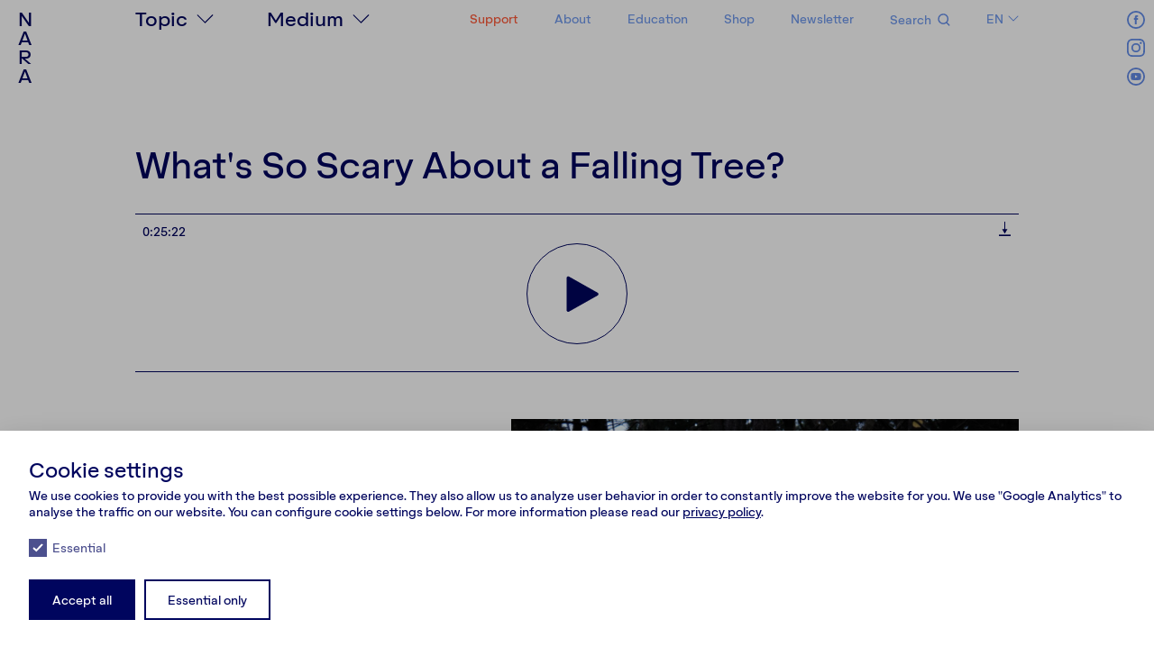

--- FILE ---
content_type: text/html; charset=UTF-8
request_url: https://nara.lt/en/articles-en/whats-so-scary-about-a-falling-tree
body_size: 11743
content:

<!doctype html>
<html lang="en">

<head>

  <meta charset="utf-8">
  <meta name="viewport" content="width=device-width, initial-scale=1.0, user-scalable=no">

    <!-- Google Tag Manager -->
<script>
  (function (w, d, s, l, i) {
    w[l] = w[l] || [];
    w[l].push({'gtm.start': new Date().getTime(), event: 'gtm.js'});
    var f = d.getElementsByTagName(s)[0], j = d.createElement(s), dl = l != 'dataLayer' ? '&l=' + l : '';
    j.async = true;
    j.src = 'https://www.googletagmanager.com/gtm.js?id=' + i + dl;
    f.parentNode.insertBefore(j, f);
  })(window, document, 'script', 'dataLayer', 'GTM-MK35VRN');
</script>
<!-- End Google Tag Manager -->
  
<title>What's So Scary About a Falling Tree? | NARA</title>

<meta name="author" content="Martyna Šulskutė" />

<meta name="description" content="What if we were to broaden these boundaries to other species? Living in a capitalist economy, our culture is innately anthropocentric, constantly expanding our influence and power …">

<link rel="canonical" href="https://nara.lt/en/articles-en/whats-so-scary-about-a-falling-tree">

<meta property="og:url" content="https://nara.lt/en/articles-en/whats-so-scary-about-a-falling-tree" />
<meta property="og:title" content="What's So Scary About a Falling Tree? | NARA" />
<meta property="og:description" content="What if we were to broaden these boundaries to other species? Living in a capitalist economy, our culture is innately anthropocentric, constantly expanding our influence and power …" />
<meta property="og:image" content="https://nara.lt/media/pages/articles-en/whats-so-scary-about-a-falling-tree/e79288b7c2-1744577493/dscf6677.jpg" />

<meta name="twitter:title" content="What's So Scary About a Falling Tree? | NARA">
<meta name="twitter:description" content="What if we were to broaden these boundaries to other species? Living in a capitalist economy, our culture is innately anthropocentric, constantly expanding our influence and power …">
<meta name="twitter:image" content="https://nara.lt/media/pages/articles-en/whats-so-scary-about-a-falling-tree/e79288b7c2-1744577493/dscf6677.jpg">
<meta name="twitter:card" content="summary_large_image">
<meta name="twitter:site" content="@nara">
<meta name="twitter:creator" content="@nara">
<meta name="twitter:domain" content="nara.lt">

<link rel="icon" type="image/png" href="/dist/assets/favicon-CrVqMKkj.png" />



  
  <script type="application/ld+json">
    {
      "@context": "https://schema.org",
      "@type": "NewsArticle",
      "mainEntityOfPage": {
        "@type": "WebPage",
        "@id": "https://nara.lt/en/articles-en/whats-so-scary-about-a-falling-tree"
      },
      "headline": "What's So Scary About a Falling Tree?",
      "image": [
         "https://nara.lt/media/pages/articles-en/whats-so-scary-about-a-falling-tree/809ba472de-1744577493/2019-10-06-0059.jpg"
          ,         "https://nara.lt/media/pages/articles-en/whats-so-scary-about-a-falling-tree/22aaafc334-1744577493/2019-10-06-0060.jpg"
          ,         "https://nara.lt/media/pages/articles-en/whats-so-scary-about-a-falling-tree/0c71853ff7-1744577493/2019-10-06-0061.jpg"
          ,         "https://nara.lt/media/pages/articles-en/whats-so-scary-about-a-falling-tree/9ae4462405-1744577492/40680025.jpg"
          ,         "https://nara.lt/media/pages/articles-en/whats-so-scary-about-a-falling-tree/22ece9d9d7-1744577493/dsc01711.jpg"
          ,         "https://nara.lt/media/pages/articles-en/whats-so-scary-about-a-falling-tree/d2f440588e-1744577493/dsc01732.jpg"
          ,         "https://nara.lt/media/pages/articles-en/whats-so-scary-about-a-falling-tree/2a153e7027-1744577493/dsc01733.jpg"
          ,         "https://nara.lt/media/pages/articles-en/whats-so-scary-about-a-falling-tree/4b538743bf-1744577493/dsc01740.jpg"
          ,         "https://nara.lt/media/pages/articles-en/whats-so-scary-about-a-falling-tree/1c6b6c0a04-1744577493/dsc01762.jpg"
          ,         "https://nara.lt/media/pages/articles-en/whats-so-scary-about-a-falling-tree/79f006c6c0-1744577492/dscf6668.jpg"
          ,         "https://nara.lt/media/pages/articles-en/whats-so-scary-about-a-falling-tree/0c7415d76f-1744577492/dscf6669.jpg"
          ,         "https://nara.lt/media/pages/articles-en/whats-so-scary-about-a-falling-tree/aba70ae8cb-1744577493/dscf6674.jpg"
          ,         "https://nara.lt/media/pages/articles-en/whats-so-scary-about-a-falling-tree/e79288b7c2-1744577493/dscf6677.jpg"
          ,         "https://nara.lt/media/pages/articles-en/whats-so-scary-about-a-falling-tree/ec390fb714-1744577492/dscf6680.jpg"
          ,         "https://nara.lt/media/pages/articles-en/whats-so-scary-about-a-falling-tree/2320a7f029-1744577492/dscf6684.jpg"
          ,         "https://nara.lt/media/pages/articles-en/whats-so-scary-about-a-falling-tree/309f188338-1744577493/logolt.png"
          ,         "https://nara.lt/media/pages/articles-en/whats-so-scary-about-a-falling-tree/82d6eed0c9-1744577492/r1-06062-021a-2.jpg"
          ,         "https://nara.lt/media/pages/articles-en/whats-so-scary-about-a-falling-tree/becf189763-1744577493/r1-06062-021a.jpg"
          ,         "https://nara.lt/media/pages/articles-en/whats-so-scary-about-a-falling-tree/fa4b2c4e97-1744577493/r1-06062-022a.jpg"
          ,         "https://nara.lt/media/pages/articles-en/whats-so-scary-about-a-falling-tree/abd926d3f2-1744577492/r1-08281-004a-1.jpg"
          ,         "https://nara.lt/media/pages/articles-en/whats-so-scary-about-a-falling-tree/9709aa7334-1744577493/r1-08281-004a.jpg"
          ,         "https://nara.lt/media/pages/articles-en/whats-so-scary-about-a-falling-tree/0b650b790c-1744577493/r1-08281-007a.jpg"
          ,         "https://nara.lt/media/pages/articles-en/whats-so-scary-about-a-falling-tree/1fd1eca655-1744577493/r1-08281-009a-1.jpg"
          ,         "https://nara.lt/media/pages/articles-en/whats-so-scary-about-a-falling-tree/955b05e9d0-1744577493/r1-08281-009a.jpg"
          ,         "https://nara.lt/media/pages/articles-en/whats-so-scary-about-a-falling-tree/c5af3bb252-1744577493/r1-08281-011a-1.jpg"
          ,         "https://nara.lt/media/pages/articles-en/whats-so-scary-about-a-falling-tree/b37a7083c8-1744577493/r1-08281-011a.jpg"
                        ],
      "datePublished": "2022-11-23T00:00:00+08:00",
      "dateModified": "2022-11-23T00:00:00+08:00",
      "author": [
         {
              "url": "https://nara.lt/en/authors/martyna-sulskute",
              "@type": "Person",
              "name": "Martyna Šulskutė"
            }
                          ],
      "publisher": {
        "@type": "Organization",
        "name": "Nara",
        "logo": {
          "@type": "ImageObject",
          "url": "/dist/assets/favicon-CrVqMKkj.png"
        }
      }
    }
  </script>
  <meta name="og:type" content="article">

  <!-- Fonts -->
  <link rel="preload" href="/dist/assets/Aktifo-A-Medium-DBOgeRLm.woff2" as="font" type="font/woff2" crossorigin>
  
  <link href="//cdn.jsdelivr.net/npm/slick-carousel@1.8.1/slick/slick.css" rel="stylesheet">
<link href="https://cdn.plyr.io/3.6.4/plyr.css" rel="stylesheet">

  <script src="//code.jquery.com/jquery-1.11.0.min.js"></script>
<script src="//cdn.jsdelivr.net/npm/slick-carousel@1.8.1/slick/slick.min.js"></script>
<script src="https://cdn.jsdelivr.net/npm/umbrellajs"></script>
<script src="https://cdn.plyr.io/3.6.4/plyr.js"></script>
  <script src="https://nara.lt/assets/js/lazysizes/lazysizes.min.fb649fca.js"></script>
  <script defer src="https://nara.lt/assets/js/podbeanWidget.100a2d5e.js"></script>
  <script defer src="https://nara.lt/assets/js/utility.304c8bb9.js"></script>
<script defer src="https://nara.lt/assets/js/articles.6774c871.js"></script>
<script defer src="https://nara.lt/assets/js/carousel.60f44379.js"></script>
<script defer src="https://nara.lt/assets/js/collapsible.03855aca.js"></script>
<script defer src="https://nara.lt/assets/js/effects.f8000bda.js"></script>
<script defer src="https://nara.lt/assets/js/home.58676608.js"></script>
<script defer src="https://nara.lt/assets/js/logo.9bcae773.js"></script>
<script defer src="https://nara.lt/assets/js/navigation.dfdbe4c1.js"></script>
<script defer src="https://nara.lt/assets/js/tags.26545e8d.js"></script>
<script defer src="https://nara.lt/assets/js/newsletter.7290f810.js"></script>
<script defer src="https://nara.lt/assets/js/podcast.722b3203.js"></script>
<script defer src="https://nara.lt/assets/js/shop.6732a37a.js"></script>
<script defer src="https://nara.lt/assets/js/video.81c9b860.js"></script>
<script defer src="https://nara.lt/assets/js/notifications.7f0ad173.js"></script>
<script defer src="https://nara.lt/assets/js/lightbox.ecf54426.js"></script>
<script defer src="https://nara.lt/assets/js/about.f106608f.js"></script>
<script defer src="https://nara.lt/assets/js/script.9913e384.js"></script>
  <!-- Include the shared js/css ... -->
  <script defer src="https://nara.lt/dist/assets/index-A1RXTEez.js" type="module"></script>  <link href="https://nara.lt/dist/assets/index-DtBu2DRM.css" rel="stylesheet">
  <!-- ... and the template js/css (if it exists) -->
    
  <!-- Plugins -->
  <script defer src="https://js.stripe.com/v3/"></script>  <script defer src="https://nara.lt/media/plugins/nara/subscriptions/2046731778-1754429698/index.js"></script>
  
</head>

<body>

  <!-- Google Tag Manager (noscript) -->
<noscript>
  <iframe src="https://www.googletagmanager.com/ns.html?id=GTM-MK35VRN" height="0" width="0" style="display:none;visibility:hidden"></iframe>
</noscript>
<!-- End Google Tag Manager (noscript) -->

<div class="header" id="header">

  
<h1 class="logo-bar">

  <span class="logo__letter" id="letter-one">
    <a href="https://nara.lt/en">N</a>
  </span>

  <span class="logo__letter" id="letter-two">
    <a href="https://nara.lt/en">A</a>
  </span>

  <span class="logo__letter" id="letter-three">
    <a href="https://nara.lt/en">R</a>
  </span>

  <span class="logo__letter" id="letter-four">
    <a href="https://nara.lt/en">A</a>
  </span>

</h1>

  <div class="header--wrap desktop-only">
    <div class="header--topics">
      
<div class="header--topics-wrap">
  <div class="header--topics-label header-label">Topic</div>
  <ul class="header--topics-list header-list">
    
      <li class="header--topics-item">
        <a href="https://nara.lt/en/topics/society">Society</a>
      </li>

    
      <li class="header--topics-item">
        <a href="https://nara.lt/en/topics/politics">Politics</a>
      </li>

    
      <li class="header--topics-item">
        <a href="https://nara.lt/en/topics/culture">Culture</a>
      </li>

    
      <li class="header--topics-item">
        <a href="https://nara.lt/en/topics/psychology">Psychology</a>
      </li>

    
      <li class="header--topics-item">
        <a href="https://nara.lt/en/topics/personalities">Personalities</a>
      </li>

    
      <li class="header--topics-item">
        <a href="https://nara.lt/en/topics/environment">Environment</a>
      </li>

      </ul>
</div>    </div>

    <div class="header--media">
      
<div class="header--media-wrap">
  <div class="header--media-label header-label">Medium</div>
  <ul class="header--media-list header-list">
    
        <li class="header--media-item">
          <a href="https://nara.lt/en/mediums/text">Text</a>
        </li>

          
        <li class="header--media-item">
          <a href="https://nara.lt/en/mediums/podcast">Podcast</a>
        </li>

          
        <li class="header--media-item">
          <a href="https://nara.lt/en/mediums/video">Video</a>
        </li>

          
        <li class="header--media-item">
          <a href="https://nara.lt/en/mediums/photo">Photo story</a>
        </li>

          
        <li class="header--media-item">
          <a href="https://nara.lt/en/multimedia">Multimedia</a>
        </li>

            </ul>
</div>
    </div>

    <div class="header--nav">
      
<ul class="header--nav-menu">

  <li class="header--nav-menu-item">
    <a href="https://nara.lt/en/support " style="color: #FF5938">
      Support    </a>
  </li>
  <li class="header--nav-menu-item home">
    <a href="https://nara.lt/en">
      Home    </a>
  </li>
  <li class="header--nav-menu-item"><a href="https://nara.lt/en/about">About</a></li>
  <li class="header--nav-menu-item"><a href="https://nara.lt/en/education">Education</a></li>
      <li class="header--nav-menu-item">
      <a href="https://shop.nara.lt/">
                  Shop
              </a>
    </li>
    <li class="header--nav-menu-item">
    <a href="https://nara.lt/en/about/#newsletter ">
      Newsletter    </a>
  </li>

</ul>
    </div>

    <div class="header--search">
      
<div class="header--search-wrap">
  <div class="header--search-label">
    Search  </div>
  
  <form class="header--search-form"
        action="https://nara.lt/en"
        method="get">

    <input class="header--search-form-input"
           type="search"
           name="q"/>

    <button class="header--search-form-submit"
            type="submit"
            name="submit"></button>
  </form>
</div>
    </div>

    <div class="header--lang">
      
<nav class="header--lang-wrap">
  <div class="header--lang-current">
    en  </div>

  <div class="header--lang-dropdown">
    
      
    
            <div class="header--lang-dropdown-item">
        <a href="https://nara.lt/lt">lt</a>
      </div>
    
    
            <div class="header--lang-dropdown-item">
        <a href="https://nara.lt/ru">ru</a>
      </div>
    
      </div>
</nav>
    </div>
  </div>

  
<div class="header--socials">

      <a href="https://www.facebook.com/NARAzurnalistika" target="_blank" class="header--socials-item header--socials-item---fb"></a>
  
      <a href="https://www.instagram.com/narazurnalistika/" target="_blank" class="header--socials-item header--socials-item---ig"></a>
  
  
  
      <a href="https://www.youtube.com/narazurnalistika" target="_blank" class="header--socials-item header--socials-item---yt"></a>
  
</div>
  
<div class="header--wrap mobile-only">

  
<h1 class="logo-bar">

  <span class="logo__letter" id="letter-one">
    <a href="https://nara.lt/en">N</a>
  </span>

  <span class="logo__letter" id="letter-two">
    <a href="https://nara.lt/en">A</a>
  </span>

  <span class="logo__letter" id="letter-three">
    <a href="https://nara.lt/en">R</a>
  </span>

  <span class="logo__letter" id="letter-four">
    <a href="https://nara.lt/en">A</a>
  </span>

</h1>

  <div class="burger-item burger-item--media" data-slug="media">

    <div class="header--media-wrap">
      <div class="header--media-label header-label">Medium</div>
    </div>
  </div>

  <div class="burger-item burger-item--topics" data-slug="topics">
    <div class="header--topics-wrap">
      <div class="header--topics-label header-label">Topic</div>
    </div>
  </div>

  <div class="burger-item burger-item--lang" data-slug="lang">
    <nav class="header--lang-wrap">
      <div class="header--lang-current">
        en      </div>
    </nav>
  </div>

  <div class="burger-item burger-item--search" data-slug="search">
    <div class="header--search-wrap">
      <div class="header--search-form">
        <div class="header--search-form-submit"></div>
      </div>
    </div>
  </div>

  <div class="burger-item burger-item--nav" data-slug="nav">
    <i class="header--nav-icon"></i>
  </div>

</div>
  <div class="burger" id="burger">
    <div class="burger-container">
      
<div class="header--wrap mobile-only">

  
<h1 class="logo-bar">

  <span class="logo__letter" id="letter-one">
    <a href="https://nara.lt/en">N</a>
  </span>

  <span class="logo__letter" id="letter-two">
    <a href="https://nara.lt/en">A</a>
  </span>

  <span class="logo__letter" id="letter-three">
    <a href="https://nara.lt/en">R</a>
  </span>

  <span class="logo__letter" id="letter-four">
    <a href="https://nara.lt/en">A</a>
  </span>

</h1>

  <div class="burger-item burger-item--media" data-slug="media">

    <div class="header--media-wrap">
      <div class="header--media-label header-label">Medium</div>
    </div>
  </div>

  <div class="burger-item burger-item--topics" data-slug="topics">
    <div class="header--topics-wrap">
      <div class="header--topics-label header-label">Topic</div>
    </div>
  </div>

  <div class="burger-item burger-item--lang" data-slug="lang">
    <nav class="header--lang-wrap">
      <div class="header--lang-current">
        en      </div>
    </nav>
  </div>

  <div class="burger-item burger-item--search" data-slug="search">
    <div class="header--search-wrap">
      <div class="header--search-form">
        <div class="header--search-form-submit"></div>
      </div>
    </div>
  </div>

  <div class="burger-item burger-item--nav" data-slug="nav">
    <i class="header--nav-icon"></i>
  </div>

</div>      
<div class="burger-content">
  
<h1 class="logo-bar">

  <span class="logo__letter" id="letter-one">
    <a href="https://nara.lt/en">N</a>
  </span>

  <span class="logo__letter" id="letter-two">
    <a href="https://nara.lt/en">A</a>
  </span>

  <span class="logo__letter" id="letter-three">
    <a href="https://nara.lt/en">R</a>
  </span>

  <span class="logo__letter" id="letter-four">
    <a href="https://nara.lt/en">A</a>
  </span>

</h1>

  <div class="burger-content-item burger-content-item--media">
    
<div class="header--media-wrap">
  <div class="header--media-label header-label">Medium</div>
  <ul class="header--media-list header-list">
    
        <li class="header--media-item">
          <a href="https://nara.lt/en/mediums/text">Text</a>
        </li>

          
        <li class="header--media-item">
          <a href="https://nara.lt/en/mediums/podcast">Podcast</a>
        </li>

          
        <li class="header--media-item">
          <a href="https://nara.lt/en/mediums/video">Video</a>
        </li>

          
        <li class="header--media-item">
          <a href="https://nara.lt/en/mediums/photo">Photo story</a>
        </li>

          
        <li class="header--media-item">
          <a href="https://nara.lt/en/multimedia">Multimedia</a>
        </li>

            </ul>
</div>
  </div>

  <div class="burger-content-item burger-content-item--topics">
    
<div class="header--topics-wrap">
  <div class="header--topics-label header-label">Topic</div>
  <ul class="header--topics-list header-list">
    
      <li class="header--topics-item">
        <a href="https://nara.lt/en/topics/society">Society</a>
      </li>

    
      <li class="header--topics-item">
        <a href="https://nara.lt/en/topics/politics">Politics</a>
      </li>

    
      <li class="header--topics-item">
        <a href="https://nara.lt/en/topics/culture">Culture</a>
      </li>

    
      <li class="header--topics-item">
        <a href="https://nara.lt/en/topics/psychology">Psychology</a>
      </li>

    
      <li class="header--topics-item">
        <a href="https://nara.lt/en/topics/personalities">Personalities</a>
      </li>

    
      <li class="header--topics-item">
        <a href="https://nara.lt/en/topics/environment">Environment</a>
      </li>

      </ul>
</div>  </div>

  <div class="burger-content-item burger-content-item--nav">
    
<ul class="header--nav-menu">

  <li class="header--nav-menu-item">
    <a href="https://nara.lt/en/support " style="color: #FF5938">
      Support    </a>
  </li>
  <li class="header--nav-menu-item home">
    <a href="https://nara.lt/en">
      Home    </a>
  </li>
  <li class="header--nav-menu-item"><a href="https://nara.lt/en/about">About</a></li>
  <li class="header--nav-menu-item"><a href="https://nara.lt/en/education">Education</a></li>
      <li class="header--nav-menu-item">
      <a href="https://shop.nara.lt/">
                  Shop
              </a>
    </li>
    <li class="header--nav-menu-item">
    <a href="https://nara.lt/en/about/#newsletter ">
      Newsletter    </a>
  </li>

</ul>
  </div>

  <div class="burger-content-item burger-content-item--search">
    
<div class="header--search-wrap">
  <div class="header--search-label">
    Search  </div>
  
  <form class="header--search-form"
        action="https://nara.lt/en"
        method="get">

    <input class="header--search-form-input"
           type="search"
           name="q"/>

    <button class="header--search-form-submit"
            type="submit"
            name="submit"></button>
  </form>
</div>
  </div>

  <div class="burger-content-item burger-content-item--lang">
    
<nav class="header--lang-wrap">
  <div class="header--lang-current">
    en  </div>

  <div class="header--lang-dropdown">
    
      
    
            <div class="header--lang-dropdown-item">
        <a href="https://nara.lt/lt">lt</a>
      </div>
    
    
            <div class="header--lang-dropdown-item">
        <a href="https://nara.lt/ru">ru</a>
      </div>
    
      </div>
</nav>
  </div>
</div>

<div class="burger--socials">
  <div class="burger--socials-label">
    Follow us  </div>
  <div class="burger--socials-list">
          <a href="https://www.facebook.com/NARAzurnalistika" target="_blank" class="burger--socials-list-item burger--socials-list-item---fb"></a>
    
          <a href="https://www.instagram.com/narazurnalistika/" target="_blank" class="burger--socials-list-item burger--socials-list-item---ig"></a>
    
    
    
          <a href="https://www.youtube.com/narazurnalistika" target="_blank" class="burger--socials-list-item burger--socials-list-item---yt"></a>
      </div>
</div>    </div>

    <div class="burger-cover"></div>
  </div>
</div>
<main class="main-article-podcast">

  
<header class="article__header">

<div class="article__header--podcast">
  <div class="column-inner">

    
<h1 class="article__headline">
  What's So Scary About a Falling Tree?</h1>

          <div class="podcast__placeholder isLoading">
        <div class="podcast__placeholder-inner">
          <div class="podcast__duration">0:00:00</div>

                      <a class="podcast__download" href="https://mcdn.podbean.com/mf/download/3s9h92/292.mp3" target="_blank" download></a>
          
          
          <div class="podcast__play inactive">
            <div class="podcast__play--circle"></div>
            <div class="podcast__play--triangle"></div>
            <div class="podcast__play--pause"></div>
          </div>
        </div>
      </div>

      <div class="podcast__player isLoading">
        <div class="podcast__inner">
          <div class="podcast__controls">
            <div class="podcast__back"></div>

            <div class="podcast__play inactive">
              <div class="podcast__play--circle"></div>
              <div class="podcast__play--triangle"></div>
              <div class="podcast__play--pause"></div>
            </div>

            <div class="podcast__forward"></div>
          </div>

          <div class="podcast__progress">

            <div class="podcast__progress-container">
              <div class="podcast__progress--current">0:00:00</div>
              <div class="podcast__progress--bar">
                <div class="podcast__progress--bar-cover"></div>
                <input id="progress-bar" min="0" max="50000" value="0" type="range">
              </div>
              <div class="podcast__progress--duration">0:00:00</div>
            </div>

                          <a class="podcast__download" href="https://mcdn.podbean.com/mf/download/3s9h92/292.mp3" target="_blank" download></a>
                                  </div>

          <audio src="https://mcdn.podbean.com/mf/download/3s9h92/292.mp3" style="opacity: 0; width: 0; height: 0;" class="podcast__audio"></audio>
        </div>
      </div>
    
    
  </div>
</div>
</header>



  <div class="article__intro-wrap">
    <div class="block__col-small">
    </div>

    <div class="block__col-main">
      <div class="column-inner">
        <div oncontextmenu="return false" style="margin-bottom: 24px; cursor: pointer" data-lightbox="article"
          data-title="<p>©Karolis Pilypas Liutkevičius</p>">

          <img class="lazyload" alt="©Karolis Pilypas Liutkevičius" data-src="https://nara.lt/media/pages/articles-en/whats-so-scary-about-a-falling-tree/ec390fb714-1744577492/dscf6680.jpg" title="©Karolis Pilypas Liutkevičius" />

        </div>
      </div>
    </div>
  </div>

<div class="article__intro-wrap">

  <div class="block__col-small">
    <div class="column-inner">
      <div class="article__intro-credits">
        
<div class="article__meta">

      <div class="article__topic ">
      <a class="text-compress" href="https://nara.lt/en/mediums/podcast"><span>Podcast</a>
      \
      <a class="text-compress" href="https://nara.lt/en/topics/environment"><span>Environment<span></a>
    </div>
  
  <div class="article__credits">
    
      <div class="article__credit">
        <span class="article__role">Authors:</span>

                                <a class="article__member text-expand" href="https://nara.lt/en/authors/martyna-sulskute">Martyna Šulskutė</a>,                                     <a class="article__member text-expand" href="https://nara.lt/en/collaborators/kata-bitowt">Katarzyna Bitowt</a>                                <span class="article__external-member"></span>

              </div>

    
      <div class="article__credit">
        <span class="article__role">Sound engineer:</span>

                                <a class="article__member text-expand" href="https://nara.lt/en/collaborators/kata-bitowt">Katarzyna Bitowt</a>                                <span class="article__external-member"></span>

              </div>

    
      <div class="article__credit">
        <span class="article__role">Photographers:</span>

                                <a class="article__member text-expand" href="https://nara.lt/en/authors/martyna-sulskute">Martyna Šulskutė</a>,                                           <span class="article__external-member"></span>

              </div>

    
      <div class="article__credit">
        <span class="article__role">Folk song:</span>

                  <span class="article__external-member">Institute of Lithuanian Literature and Folklore</span>

              </div>

      </div>

      <div class="article__publication">2022 11 23</div>
  
      <div class="article__sponsor">

              <div class="article__sponsor-label">Partners:</div>
                  <div class="article__sponsor-image">
            <a href="https://www.ltartvienna.com/" target="_blank">
              <img src="https://nara.lt/media/pages/articles-en/whats-so-scary-about-a-falling-tree/309f188338-1744577493/logolt.png" alt="Partners:">
            </a>
          </div>
              
    </div>
  
</div>
        
<div class="article__tags">
  
    <a class="article__tag text-compress" href="/en/tags/climate-crisis">
      <span>Climate crisis</span>
    </a>
     \ 
    
    <a class="article__tag text-compress" href="/en/tags/nature">
      <span>Nature</span>
    </a>
     \ 
    
    <a class="article__tag text-compress" href="/en/tags/science">
      <span>Science</span>
    </a>
     \ 
    
    <a class="article__tag text-compress" href="/en/tags/activism">
      <span>Activism</span>
    </a>
     \ 
    
    <a class="article__tag text-compress" href="/en/tags/community">
      <span>Community</span>
    </a>
     \ 
    
    <a class="article__tag text-compress" href="/en/tags/social-issues">
      <span>Social issues</span>
    </a>
     \ 
    
    <a class="article__tag text-compress" href="/en/tags/human-rights">
      <span>Human rights</span>
    </a>
     \ 
    
    <a class="article__tag text-compress" href="/en/tags/economy">
      <span>Economy</span>
    </a>
     \ 
    
    <a class="article__tag text-compress" href="/en/tags/kapitalizmas">
      <span>Kapitalizmas</span>
    </a>
    
    </div>        
<div class="share">

  <div class="share__label">Share</div>

  <div class="share__list">

    <a href="https://www.facebook.com/sharer/sharer.php?u=https://nara.lt/en/articles-en/whats-so-scary-about-a-falling-tree" target="_blank">
    <li class="share__item share__facebook"></li>
    </a>

    <a href="https://www.linkedin.com/shareArticle?mini=true&url=https://nara.lt/en/articles-en/whats-so-scary-about-a-falling-tree&title=NARA – What's So Scary About a Falling Tree?&summary=&source=" target="_blank">
    <li class="share__item share__linkedin"></li>
    </a>

    <a href="http://twitter.com/share?text=NARA – What's So Scary About a Falling Tree?&url=https://nara.lt/en/articles-en/whats-so-scary-about-a-falling-tree" target="_blank">
    <li class="share__item share__twitter"></li>
    </a>

  </div>

</div>      </div>
    </div>
  </div>

  <div class="block__col-main">
    <div class="column-inner">

      
      <div class="article__intro">
        <p>“If we are looking for models of self-sustaining communities, we need to look no further than an old-growth forest. Or the old-growth cultures they raised in symbiosis with them,” says Robin Wall Kimmerer, an acclaimed author and teaching professor of Environmental and Forest Biology in her book “Braiding Sweetgrass”.</p>      </div>

    </div>
  </div>

</div>

<div class="article__content">
  
    <div class="content__block" >
      
  
<div class="support support--subscribe" id="support">
  <tab-list>
    <div class="support__wrap">
      <div class="support__tabs-wrap">
        <div class="support__tabs" role="tablist">
          <button id="support-subscriptions-trigger" role="tab" aria-controls="support-subscriptions" aria-selected="true">Monthly</button>
          <button id="support-onetime-trigger" role="tab" aria-controls="support-onetime" aria-selected="false" tabindex="-1">One-time</button>
        </div>
      </div>
      <div class="support__label">Support</div>

      <div class="support__intro">
        <div class="column-inner">
          NARA is a non-profit media organization. Support our journalism financially:        </div>
        <div class="column-inner">
          <a class="support__intro-button btn btn--outline btn--rounded" href="https://nara.lt/en/support">
            Support          </a>
        </div>
      </div>

      <div id="support-subscriptions" class="support__tabpanel" role="tabpanel" aria-labelledby="support-subscriptions-trigger">
        <div class="column-inner">
          <ul class="support__list">
            
  <li class="support__item collapsible__item">

    <header class="collapsible__header">
      <div class="collapsible__icon"></div>
      <h4 class="collapsible__headline support__headline">
        <span class="headline">Friend</span>
        <span class="price"><span>€5</span> <span>mo.</span></span>
      </h4>
    </header>

    <div class="collapsible__content">
      <div class="support__text">
        <p>We will mention your name in a new episode of the NARA podcast and invite you to a closed NARA community Facebook group. We want to create a safe space for communication.</p>
        <!-- Requires https://js.stripe.com/v3/ -->
<subscriptions-checkout-button
  data-stripe-public-key="pk_live_51Ps3F104xnhnZrv39No5Jv5HJzXVefOsgmbYoPf30JJFxeTfrElkiBIvMVyqC6a3Cw0vQT14Aw5i96j2rTyndsJ800bhUvgO7Y"
  data-url="https://nara.lt/en/checkout/subscribe/buddy">
  <button type="button" class="support__button">Subscribe</button>
</subscriptions-checkout-button>

      </div>
    </div>

  </li>

  <li class="support__item collapsible__item">

    <header class="collapsible__header">
      <div class="collapsible__icon"></div>
      <h4 class="collapsible__headline support__headline">
        <span class="headline">Penpal</span>
        <span class="price"><span>€10</span> <span>mo.</span></span>
      </h4>
    </header>

    <div class="collapsible__content">
      <div class="support__text">
        <p>We will send you a postcard with a photo taken by NARA photographers and a thank you note.<br />
(+) everything listed above.</p>
        <!-- Requires https://js.stripe.com/v3/ -->
<subscriptions-checkout-button
  data-stripe-public-key="pk_live_51Ps3F104xnhnZrv39No5Jv5HJzXVefOsgmbYoPf30JJFxeTfrElkiBIvMVyqC6a3Cw0vQT14Aw5i96j2rTyndsJ800bhUvgO7Y"
  data-url="https://nara.lt/en/checkout/subscribe/penpal">
  <button type="button" class="support__button">Subscribe</button>
</subscriptions-checkout-button>

      </div>
    </div>

  </li>

  <li class="support__item collapsible__item">

    <header class="collapsible__header">
      <div class="collapsible__icon"></div>
      <h4 class="collapsible__headline support__headline">
        <span class="headline">Advisor</span>
        <span class="price"><span>€30</span> <span>mo.</span></span>
      </h4>
    </header>

    <div class="collapsible__content">
      <div class="support__text">
        <p>We want to meet you, in person or online, and discuss journalism or another topic that is interesting to both us and you. We are ready to listen to your advice.<br />
(+) all of the above</p>
        <!-- Requires https://js.stripe.com/v3/ -->
<subscriptions-checkout-button
  data-stripe-public-key="pk_live_51Ps3F104xnhnZrv39No5Jv5HJzXVefOsgmbYoPf30JJFxeTfrElkiBIvMVyqC6a3Cw0vQT14Aw5i96j2rTyndsJ800bhUvgO7Y"
  data-url="https://nara.lt/en/checkout/subscribe/helpmeet">
  <button type="button" class="support__button">Subscribe</button>
</subscriptions-checkout-button>

      </div>
    </div>

  </li>

  <li class="support__item collapsible__item">

    <header class="collapsible__header">
      <div class="collapsible__icon"></div>
      <h4 class="collapsible__headline support__headline">
        <span class="headline">Patron</span>
        <span class="price"><span>€100</span> <span>mo.</span></span>
      </h4>
    </header>

    <div class="collapsible__content">
      <div class="support__text">
        <p>We will send you a large-format print of your choice from the NARA photo collection and thank you in every podcast episode. May your contribution be seen.<br />
(+) all of the above</p>
        <!-- Requires https://js.stripe.com/v3/ -->
<subscriptions-checkout-button
  data-stripe-public-key="pk_live_51Ps3F104xnhnZrv39No5Jv5HJzXVefOsgmbYoPf30JJFxeTfrElkiBIvMVyqC6a3Cw0vQT14Aw5i96j2rTyndsJ800bhUvgO7Y"
  data-url="https://nara.lt/en/checkout/subscribe/patron">
  <button type="button" class="support__button">Subscribe</button>
</subscriptions-checkout-button>

      </div>
    </div>

  </li>
          </ul>
        </div>
      </div>
      <div id="support-onetime" class="support__tabpanel" role="tabpanel" aria-labelledby="support-onetime-trigger" hidden>
        <div class="column-inner">
          
<div class="support__one-time">
  <div class="support__one-time-label">Choose a one-time amount</div>
  <ul class="support__one-time-list">
          <li class="support__one-time-item">
        <!-- Requires https://js.stripe.com/v3/ -->
<subscriptions-payment-button
  data-stripe-public-key="pk_live_51Ps3F104xnhnZrv39No5Jv5HJzXVefOsgmbYoPf30JJFxeTfrElkiBIvMVyqC6a3Cw0vQT14Aw5i96j2rTyndsJ800bhUvgO7Y"
  data-amount="500"
  data-url="https://nara.lt/en/checkout/pay">
  <button type="button" class="support__button support__button--payment">€5</button>
</subscriptions-payment-button>
      </li>
          <li class="support__one-time-item">
        <!-- Requires https://js.stripe.com/v3/ -->
<subscriptions-payment-button
  data-stripe-public-key="pk_live_51Ps3F104xnhnZrv39No5Jv5HJzXVefOsgmbYoPf30JJFxeTfrElkiBIvMVyqC6a3Cw0vQT14Aw5i96j2rTyndsJ800bhUvgO7Y"
  data-amount="1000"
  data-url="https://nara.lt/en/checkout/pay">
  <button type="button" class="support__button support__button--payment">€10</button>
</subscriptions-payment-button>
      </li>
          <li class="support__one-time-item">
        <!-- Requires https://js.stripe.com/v3/ -->
<subscriptions-payment-button
  data-stripe-public-key="pk_live_51Ps3F104xnhnZrv39No5Jv5HJzXVefOsgmbYoPf30JJFxeTfrElkiBIvMVyqC6a3Cw0vQT14Aw5i96j2rTyndsJ800bhUvgO7Y"
  data-amount="2000"
  data-url="https://nara.lt/en/checkout/pay">
  <button type="button" class="support__button support__button--payment">€20</button>
</subscriptions-payment-button>
      </li>
          <li class="support__one-time-item">
        <!-- Requires https://js.stripe.com/v3/ -->
<subscriptions-payment-button
  data-stripe-public-key="pk_live_51Ps3F104xnhnZrv39No5Jv5HJzXVefOsgmbYoPf30JJFxeTfrElkiBIvMVyqC6a3Cw0vQT14Aw5i96j2rTyndsJ800bhUvgO7Y"
  data-amount="5000"
  data-url="https://nara.lt/en/checkout/pay">
  <button type="button" class="support__button support__button--payment">€50</button>
</subscriptions-payment-button>
      </li>
              <li class="support__one-time-item">
        <subscriptions-payment-form
          data-stripe-public-key="pk_live_51Ps3F104xnhnZrv39No5Jv5HJzXVefOsgmbYoPf30JJFxeTfrElkiBIvMVyqC6a3Cw0vQT14Aw5i96j2rTyndsJ800bhUvgO7Y">
          <button type="button" class="support__button support__button--payment">€ Other</button>
          <form class="support__form" action="https://nara.lt/en/checkout/pay" method="post" hidden>
            <input class="support__input" type="number" min="1" name="amount" required>
            <button type="submit" class="support__button support__button--submit"><div class="icon icon--tick">
  <svg width="19" height="13" viewBox="0 0 19 13" fill="none" xmlns="http://www.w3.org/2000/svg">
    <path d="M0.539432 4.4115L7.48446 11.9705L18.2273 1.22769" stroke="currentColor" />
  </svg>
</div>
</button>
          </form>
        </subscriptions-payment-form>
      </li>
      </ul>
</div>
        </div>
      </div>
    </div>
  </tab-list>
</div>
    </div>

  
    <div class="content__block" >
      
<div class="block__wrap">

  <div class="block__col-small">
  <div class="column-inner">
  <!-- Image & Caption -->
  </div>
  </div>

  <div class="block__col-main">
  <div class="column-inner">
    <div class="block__text">
    <p><strong>(Listen to the episode by pressing the PLAY button above)</strong></p>
<p>This book presents the scientific biology facts about the vegetation and enriches them with experiential knowledge of North American autochthonous wisdom gained by observing natural life and their surroundings for generations. This book also became an inspiration to us to look more closely at what could be called the wisdom of plants. Also, it inspired us to look into the plant and human relations in our cultural heritage. We raise the question: what is the place of plants in our society now?</p>    </div>
  </div>
  </div>

</div>    </div>

  
    <div class="content__block" >
      
<div class="block__wrap">

  
    <div class="column-inner">
      <figure class="block__image" oncontextmenu="return false">

        <a
          style="cursor: pointer;"
          class="gallery__image-link"
          data-lightbox="article"
          data-title="Dr. Radvilė Rimgailė-Voicik is a botanist and a researcher at Life Sciences Center, Vilnius University. &copy;Martyna &Scaron;ulskutė">
          <img data-src="https://nara.lt/media/pages/articles-en/whats-so-scary-about-a-falling-tree/1fd1eca655-1744577493/r1-08281-009a-1.jpg" alt="Dr. Radvilė Rimgailė-Voicik is a botanist and a researcher at Life Sciences Center, Vilnius University. ©Martyna Šulskutė" title="Dr. Radvilė Rimgailė-Voicik is a botanist and a researcher at Life Sciences Center, Vilnius University. ©Martyna Šulskutė" class="lazyload" />
        </a>

        <figcaption class="block__caption">
          Dr. Radvilė Rimgailė-Voicik is a botanist and a researcher at Life Sciences Center, Vilnius University. ©Martyna Šulskutė        </figcaption>
      </figure>
    </div>

    
</div>
    </div>

  
    <div class="content__block" >
      
<div class="block__wrap">

  <div class="block__col-left">
          <div class="column-inner">
        <figure class="block__image">
          <a
            style="cursor: pointer;"
            data-lightbox="article"
            data-title="Dr. Radvilė Rimgailė-Voicik. ©Martyna Šulskutė">
            <img data-src="https://nara.lt/media/pages/articles-en/whats-so-scary-about-a-falling-tree/9709aa7334-1744577493/r1-08281-004a.jpg" alt="Dr. Radvilė Rimgailė-Voicik. ©Martyna Šulskutė" title="Dr. Radvilė Rimgailė-Voicik. ©Martyna Šulskutė" class="lazyload" />
          </a>

          <figcaption class="block__caption">
            Dr. Radvilė Rimgailė-Voicik. ©Martyna Šulskutė          </figcaption>
        </figure>
      </div>
      </div>

  <div class="block__col-right">
          <div class="column-inner">
        <figure class="block__image">
          <a
            style="cursor: pointer;"
            data-lightbox="article"
            data-title="©Martyna Šulskutė">
            <img data-src="https://nara.lt/media/pages/articles-en/whats-so-scary-about-a-falling-tree/c5af3bb252-1744577493/r1-08281-011a-1.jpg" alt="©Martyna Šulskutė" title="©Martyna Šulskutė" class="lazyload" />
          </a>

          <figcaption class="block__caption">
            ©Martyna Šulskutė          </figcaption>
        </figure>
      </div>
      </div>
</div>
    </div>

  
    <div class="content__block" >
      
<div class="block__wrap">

  <div class="block__col-small">
  <div class="column-inner">
  <!-- Image & Caption -->
  </div>
  </div>

  <div class="block__col-main">
  <div class="column-inner">
    <div class="block__text">
    <p>The botanist, a researcher at Life Sciences Center, Vilnius University, Dr. Radvilė Rimgailė-Voicik became our guide to the community of vegetation for this episode. The sociologist from Vytautas Magnus University, Dr. Jurga Bučaitė-Vilkė is our guide to human society, which by definition is the aggregate of people living together in more or less ordered communities.</p>    </div>
  </div>
  </div>

</div>    </div>

  
    <div class="content__block" >
      
  

  <section class="ad">

    <div class="adv__wrap" >
      <div class="column-inner">

        <div class="adv__label label">Ad</div>

        <a class="adv__link" href="https://nara.lt/en/about/#support" target="_blank">
          <div class="adv__image desktop-only">
            <img alt="" src="https://nara.lt/media/site/e4891ddfe0-1744577274/nara_add_en_1940x500.jpg">          </div>
          <div class="adv__image mobile-only">
            <img alt="" src="https://nara.lt/media/site/2bc1d55a7f-1744577274/nara_add_en_600x500.jpg">          </div>
        </a>

      </div>
    </div>

  </section>

    </div>

  
    <div class="content__block" >
      
<div class="block__wrap">

  <div class="block__col-left">
          <div class="column-inner">
        <figure class="block__image">
          <a
            style="cursor: pointer;"
            data-lightbox="article"
            data-title="©Martyna Šulskutė">
            <img data-src="https://nara.lt/media/pages/articles-en/whats-so-scary-about-a-falling-tree/22ece9d9d7-1744577493/dsc01711.jpg" alt="©Martyna Šulskutė" title="©Martyna Šulskutė" class="lazyload" />
          </a>

          <figcaption class="block__caption">
            ©Martyna Šulskutė          </figcaption>
        </figure>
      </div>
      </div>

  <div class="block__col-right">
          <div class="column-inner">
        <figure class="block__image">
          <a
            style="cursor: pointer;"
            data-lightbox="article"
            data-title="Dr. Jurga Bučaitė-Vilkė is a sociologist at Vytautas Magnus University. ©Martyna Šulskutė">
            <img data-src="https://nara.lt/media/pages/articles-en/whats-so-scary-about-a-falling-tree/2a153e7027-1744577493/dsc01733.jpg" alt="Dr. Jurga Bučaitė-Vilkė is a sociologist at Vytautas Magnus University. ©Martyna Šulskutė" title="Dr. Jurga Bučaitė-Vilkė is a sociologist at Vytautas Magnus University. ©Martyna Šulskutė" class="lazyload" />
          </a>

          <figcaption class="block__caption">
            Dr. Jurga Bučaitė-Vilkė is a sociologist at Vytautas Magnus University. ©Martyna Šulskutė          </figcaption>
        </figure>
      </div>
      </div>
</div>
    </div>

  
    <div class="content__block" >
      
<div class="block__wrap">

  
    <div class="column-inner">
      <figure class="block__image" oncontextmenu="return false">

        <a
          style="cursor: pointer;"
          class="gallery__image-link"
          data-lightbox="article"
          data-title="Dr. Jurga Bučaitė-Vilkė. &copy;Martyna &Scaron;ulskutė">
          <img data-src="https://nara.lt/media/pages/articles-en/whats-so-scary-about-a-falling-tree/4b538743bf-1744577493/dsc01740.jpg" alt="Dr. Jurga Bučaitė-Vilkė. ©Martyna Šulskutė" title="Dr. Jurga Bučaitė-Vilkė. ©Martyna Šulskutė" class="lazyload" />
        </a>

        <figcaption class="block__caption">
          Dr. Jurga Bučaitė-Vilkė. ©Martyna Šulskutė        </figcaption>
      </figure>
    </div>

    
</div>
    </div>

  
    <div class="content__block" >
      
<div class="block__wrap">

  <div class="block__col-small">
  <div class="column-inner">
  <!-- Image & Caption -->
  </div>
  </div>

  <div class="block__col-main">
  <div class="column-inner">
    <div class="block__text">
    <p>What if we were to broaden these boundaries to other species? Living in a capitalist economy, our culture is innately anthropocentric, constantly expanding our influence and power over the natural world, controlling the resources, and deciding about the habitats of others. What would we gain from another type of expansion? Expansion of perception, including other kingdoms of life, into our society?</p>    </div>
  </div>
  </div>

</div>    </div>

  
    <div class="content__block" >
      
<div class="block__wrap">

  <div class="block__col-left">
          <div class="column-inner">
        <figure class="block__image">
          <a
            style="cursor: pointer;"
            data-lightbox="article"
            data-title="©Martyna Šulskutė">
            <img data-src="https://nara.lt/media/pages/articles-en/whats-so-scary-about-a-falling-tree/becf189763-1744577493/r1-06062-021a.jpg" alt="©Martyna Šulskutė" title="©Martyna Šulskutė" class="lazyload" />
          </a>

          <figcaption class="block__caption">
            ©Martyna Šulskutė          </figcaption>
        </figure>
      </div>
      </div>

  <div class="block__col-right">
          <div class="column-inner">
        <figure class="block__image">
          <a
            style="cursor: pointer;"
            data-lightbox="article"
            data-title="©Martyna Šulskutė">
            <img data-src="https://nara.lt/media/pages/articles-en/whats-so-scary-about-a-falling-tree/fa4b2c4e97-1744577493/r1-06062-022a.jpg" alt="©Martyna Šulskutė" title="©Martyna Šulskutė" class="lazyload" />
          </a>

          <figcaption class="block__caption">
            ©Martyna Šulskutė          </figcaption>
        </figure>
      </div>
      </div>
</div>
    </div>

  
    <div class="content__block" >
      
<div class="block__wrap">

  <div class="block__col-small">
  <div class="column-inner">
  <!-- Image & Caption -->
  </div>
  </div>

  <div class="block__col-main">
  <div class="column-inner">
    <div class="block__text">
    <p>One week after COP27, which is the most important annual meeting of world leaders addressing the global climate crisis, we invite you to listen to a constructed dialogue between a biologist and a sociologist to find out how we got to where we are today and if changes are possible.</p>    </div>
  </div>
  </div>

</div>    </div>

  
    <div class="content__block" >
      
<div class="block__wrap">

  
    <div class="column-inner">
      <figure class="block__image" oncontextmenu="return false">

        <a
          style="cursor: pointer;"
          class="gallery__image-link"
          data-lightbox="article"
          data-title="&copy;Martyna &Scaron;ulskutė">
          <img data-src="https://nara.lt/media/pages/articles-en/whats-so-scary-about-a-falling-tree/9ae4462405-1744577492/40680025.jpg" alt="©Martyna Šulskutė" title="©Martyna Šulskutė" class="lazyload" />
        </a>

        <figcaption class="block__caption">
          ©Martyna Šulskutė        </figcaption>
      </figure>
    </div>

    
</div>
    </div>

  
    <div class="content__block" >
      

<div class="block__wrap">

  <div class="block__col-small"></div>

  <div class="block__col-main">
  <div class="column-inner">

    <div class="block__newsletter">

      <div class="block__newsletter-text"><p>Tired of social media? Receive curated NARA newsletter in the language of your choice.</p></div>

      
<div id="mlb2-2466868" class="ml-form-embedContainer ml-subscribe-form ml-subscribe-form-2466868 active">
<div class="ml-form-align-center">

  <div class="ml-form-embedWrapper embedForm">
  <div class="ml-form-embedBody ml-form-embedBodyDefault row-form">

    <form class="ml-block-form newsletter__input input--inline"
        action="https://app.mailerlite.com/webforms/submit/m1w3d4"
        data-code="m1w3d4"
        method="post" target="_blank">

      <div class="ml-form-formContent" style="width: 100%;">
      <div class="ml-form-fieldRow ml-last-item">
      <div class="ml-field-group ml-field-email ml-validate-email ml-validate-required ">

        <input type="email" class="form-control" data-inputmask="" name="fields[email]" placeholder="Email" autocomplete="email">

      </div>
      </div>
      </div>

      <input type="hidden" name="ml-submit" value="1">

      <div class="ml-form-embedSubmit">
        <button type="submit" class="primary email-submit"></button>
        <button disabled="disabled" style="display:none" type="button" class="loading"> <div class="ml-form-embedSubmitLoad"></div></button>
      </div>
    </form>

  </div>
  </div>

  <div class="ml-form-successBody row-success" style="display:none">
  <div class="ml-form-successContent">
    <h4>Thank you!</h4>
    <p>You have successfully joined our subscriber list.</p>
  </div>
  </div>

</div>
</div>

<script>
  function ml_webform_success_2466868(){var r=ml_jQuery||jQuery;r(".ml-subscribe-form-"+ 2466868 +" .row-success").show(),r(".ml-subscribe-form-"+ 2466868 +" .row-form").hide()}
</script>

<img src="https://track.mailerlite.com/webforms/o/2466868/m1w3d4?v1596790936" width="1" height="1" style="max-width:1px;max-height:1px;visibility:hidden;padding:0;margin:0;display:block;position: absolute;" alt="." border="0">
      
<div id="mlb2-2466949" class="ml-form-embedContainer ml-subscribe-form ml-subscribe-form-2466949">
<div class="ml-form-align-center">

  <div class="ml-form-embedWrapper embedForm">
  <div class="ml-form-embedBody ml-form-embedBodyDefault row-form">

    <form class="ml-block-form newsletter__input input--inline"
        action="https://app.mailerlite.com/webforms/submit/v8h9c8"
        data-code="v8h9c8"
        method="post" target="_blank">

      <div class="ml-form-formContent" style="width: 100%;">
      <div class="ml-form-fieldRow ml-last-item">
      <div class="ml-field-group ml-field-email ml-validate-email ml-validate-required ">

        <input type="email" class="form-control" data-inputmask="" name="fields[email]" placeholder="E-paštas" autocomplete="email">

      </div>
      </div>
      </div>

      <input type="hidden" name="ml-submit" value="1">

      <div class="ml-form-embedSubmit">
        <button type="submit" class="primary email-submit"></button>
        <button disabled="disabled" style="display:none" type="button" class="loading"> <div class="ml-form-embedSubmitLoad"></div></button>
      </div>
    </form>

  </div>
  </div>

  <div class="ml-form-successBody row-success" style="display:none">
  <div class="ml-form-successContent">
    <h4>Thank you!</h4>
    <p>You have successfully joined our subscriber list.</p>
  </div>
  </div>

</div>
</div>

<script>
  function ml_webform_success_2466949(){var r=ml_jQuery||jQuery;r(".ml-subscribe-form-"+ 2466949 +" .row-success").show(),r(".ml-subscribe-form-"+ 2466949 +" .row-form").hide()}
</script>

<img src="https://track.mailerlite.com/webforms/o/2466949/v8h9c8?v1596791939" width="1" height="1" style="max-width:1px;max-height:1px;visibility:hidden;padding:0;margin:0;display:block;position: absolute;" alt="." border="0">
      
<div id="mlb2-2466895" class="ml-form-embedContainer ml-subscribe-form ml-subscribe-form-2466895">
<div class="ml-form-align-center">

  <div class="ml-form-embedWrapper embedForm">
  <div class="ml-form-embedBody ml-form-embedBodyDefault row-form">

    <form class="ml-block-form newsletter__input input--inline"
        action="https://app.mailerlite.com/webforms/submit/d8t4w5"
        data-code="d8t4w5"
        method="post" target="_blank">

      <div class="ml-form-formContent" style="width: 100%;">
      <div class="ml-form-fieldRow ml-last-item">
      <div class="ml-field-group ml-field-email ml-validate-email ml-validate-required ">

        <input type="email" class="form-control" data-inputmask="" name="fields[email]" placeholder="Эл. почта" autocomplete="email">

      </div>
      </div>
      </div>

      <input type="hidden" name="ml-submit" value="1">

      <div class="ml-form-embedSubmit">
        <button type="submit" class="primary email-submit"></button>
        <button disabled="disabled" style="display:none" type="button" class="loading"> <div class="ml-form-embedSubmitLoad"></div></button>
      </div>
    </form>

  </div>
  </div>

  <div class="ml-form-successBody row-success" style="display:none">
  <div class="ml-form-successContent">
    <h4>Thank you!</h4>
    <p>You have successfully joined our subscriber list.</p>
  </div>
  </div>

</div>
</div>

<script>
  function ml_webform_success_2466895(){var r=ml_jQuery||jQuery;r(".ml-subscribe-form-"+ 2466895 +" .row-success").show(),r(".ml-subscribe-form-"+ 2466895 +" .row-form").hide()}
</script>

<img src="https://track.mailerlite.com/webforms/o/2466895/d8t4w5?v1596791368" width="1" height="1" style="max-width:1px;max-height:1px;visibility:hidden;padding:0;margin:0;display:block;position: absolute;" alt="." border="0">

      <div class="input--options">
        <input type="radio" name="language" id="sub-lt" value="2466949" />
        <label for="sub-lt">Lietuviškai</label>

        <input type="radio" name="language" id="sub-en" value="2466868" checked/>
        <label for="sub-en">English</label>

        <input type="radio" name="language" id="sub-ru" value="2466895" />
        <label for="sub-ru">Pусский</label>
      </div>

    </div>

  </div>
  </div>

</div>

    </div>

  </div>

<div class="block__wrap article__final">

  <div class="block__col-small">
  <div class="column-inner">
  
<div class="article__tags">
  
    <a class="article__tag text-compress" href="/en/tags/climate-crisis">
      <span>Climate crisis</span>
    </a>
     \ 
    
    <a class="article__tag text-compress" href="/en/tags/nature">
      <span>Nature</span>
    </a>
     \ 
    
    <a class="article__tag text-compress" href="/en/tags/science">
      <span>Science</span>
    </a>
     \ 
    
    <a class="article__tag text-compress" href="/en/tags/activism">
      <span>Activism</span>
    </a>
     \ 
    
    <a class="article__tag text-compress" href="/en/tags/community">
      <span>Community</span>
    </a>
     \ 
    
    <a class="article__tag text-compress" href="/en/tags/social-issues">
      <span>Social issues</span>
    </a>
     \ 
    
    <a class="article__tag text-compress" href="/en/tags/human-rights">
      <span>Human rights</span>
    </a>
     \ 
    
    <a class="article__tag text-compress" href="/en/tags/economy">
      <span>Economy</span>
    </a>
     \ 
    
    <a class="article__tag text-compress" href="/en/tags/kapitalizmas">
      <span>Kapitalizmas</span>
    </a>
    
    </div>  
<div class="share">

  <div class="share__label">Share</div>

  <div class="share__list">

    <a href="https://www.facebook.com/sharer/sharer.php?u=https://nara.lt/en/articles-en/whats-so-scary-about-a-falling-tree" target="_blank">
    <li class="share__item share__facebook"></li>
    </a>

    <a href="https://www.linkedin.com/shareArticle?mini=true&url=https://nara.lt/en/articles-en/whats-so-scary-about-a-falling-tree&title=NARA – What's So Scary About a Falling Tree?&summary=&source=" target="_blank">
    <li class="share__item share__linkedin"></li>
    </a>

    <a href="http://twitter.com/share?text=NARA – What's So Scary About a Falling Tree?&url=https://nara.lt/en/articles-en/whats-so-scary-about-a-falling-tree" target="_blank">
    <li class="share__item share__twitter"></li>
    </a>

  </div>

</div>  </div>
  </div>

  <div class="block__col-main">
  <div class="column-inner">

    <div class="article__credits">
      <p>The episode is a part of the festival <a href="https://www.ltartvienna.com/">&ldquo;LT.art Vienna&rdquo;</a>.</p>
<p>Subscribe to NARA podcast on <a href="https://open.spotify.com/show/2v7MlQdd8PnHFf8gL3vWmo">Spotify</a> and other podcast platforms.</p>
<p>NARA podcasts can be shared using player‘s embed code or by sharing a link to the original publication on nara.lt website. Thoughts expressed on podcasts may be cited by including a link to the source and in accordance with the Copyright and Related Rights Act.</p>    </div>

  </div>
  </div>

</div>
<div class="article__related">

  <div class="article__wrap">

    <div class="related__label label">Related</div>

    <ul class="related__list">
    
<div class="related__item">

<div class="card__article card--portrait">
<div class="column-inner">

      <a href="https://nara.lt/en/articles-en/people-of-the-ocean">
    <div class="card__article-image image-expand">
    <img data-src="https://nara.lt/media/pages/articles-en/people-of-the-ocean/396787c5a9-1744577298/img_6393.jpg" alt="People of the Ocean" title="People of the Ocean" class="lazyload" />  </div>
  </a>

  
<div class="card__article-topic">
  <!--  -->
      <a class="text-compress" href="https://nara.lt/en/mediums/photo"><span>Photo story</span></a>
     \ 
  <a class="text-compress" href="https://nara.lt/en/topics/society"><span>Society</span></a>
</div>

      <a href="https://nara.lt/en/articles-en/people-of-the-ocean">
      <div class="card__article-title">People of the Ocean</div>
    </a>
  
  





<div class="card__article-author">
  

  
      <a class="text-expand" href="https://nara.lt/en/authors/berta-tilmantaite">Berta Tilmantė</a>
      


  </div>










</div>
</div>

</div>
<div class="related__item">

<div class="card__article card--landscape">
<div class="column-inner">

      <a href="https://nara.lt/en/articles-en/the-world-s-shark-population-has-declined-70-since-the-1970s">
    <div class="card__article-image image-expand">
    <img data-src="https://nara.lt/media/pages/articles-en/the-world-s-shark-population-has-declined-70-since-the-1970s/0cfd164c4b-1744577287/shark-business-diving-caribbean-reef-bahamas.jpg" alt="The World’s Shark Population Has Declined 70% Since the 1970s – What Can We Do Differently?" title="The World’s Shark Population Has Declined 70% Since the 1970s – What Can We Do Differently?" class="lazyload" />  </div>
  </a>

  
<div class="card__article-topic">
  <!--  -->
      <a class="text-compress" href="https://nara.lt/en/mediums/text"><span>Text</span></a>
     \ 
  <a class="text-compress" href="https://nara.lt/en/topics/environment"><span>Environment</span></a>
</div>

      <a href="https://nara.lt/en/articles-en/the-world-s-shark-population-has-declined-70-since-the-1970s">
      <div class="card__article-title">The World’s Shark Population Has Declined 70% Since the 1970s – What Can We Do Differently?</div>
    </a>
  
  





<div class="card__article-author">
  

  


  Ieva Zamaraitė</div>










</div>
</div>

</div>
<div class="related__item">

<div class="card__article card--landscape">
<div class="column-inner">

      <a href="https://nara.lt/en/articles-en/there-s-no-place-like-home-you-can-afford">
    <div class="card__article-image image-expand">
    <img data-src="https://nara.lt/media/pages/articles-en/there-s-no-place-like-home-you-can-afford/873d2910ca-1744577293/r1-07590-0002.jpg" alt="There's No Place Like Home You Can Afford" title="There's No Place Like Home You Can Afford" class="lazyload" />  </div>
  </a>

  
<div class="card__article-topic">
  <!--  -->
      <a class="text-compress" href="https://nara.lt/en/mediums/podcast"><span>Podcast</span></a>
     \ 
  <a class="text-compress" href="https://nara.lt/en/topics/society"><span>Society</span></a>
</div>

      <a href="https://nara.lt/en/articles-en/there-s-no-place-like-home-you-can-afford">
      <div class="card__article-title">There's No Place Like Home You Can Afford</div>
    </a>
  
  





<div class="card__article-author">
  

  
      <a class="text-expand" href="https://nara.lt/en/authors/indre-kirsaite">Indrė Kiršaitė</a>, 
      
      <a class="text-expand" href="https://nara.lt/en/authors/martyna-sulskute">Martyna Šulskutė</a>, 
      
      <a class="text-expand" href="https://nara.lt/en/collaborators/kata-bitowt">Katarzyna Bitowt</a>
      


  </div>










</div>
</div>

</div>    </ul>
  </div>

</div>

</main>

<div class="guides">
  <div class="guides__wrap">
    <div class="guides__line"></div>
    <div class="guides__line"></div>
    <div class="guides__line"></div>
    <div class="guides__line"></div>
    <div class="guides__line"></div>
    <div class="guides__line"></div>
    <div class="guides__line"></div>
    <div class="guides__line"></div>
    <div class="guides__line"></div>
    <div class="guides__line"></div>
    <div class="guides__line"></div>
    <div class="guides__line"></div>
  </div>
</div>
<footer id="footer" class="footer">

  <div class="footer__wrap">

    <div class="footer__main">
      <div class="column-inner">
        
<div class="footer__label">Links</div>
<ul class="footer__list">

  <li class="footer__item"><a href="https://nara.lt/en">Home</a></li>
  <li class="footer__item"><a href="https://nara.lt/en/about">About</a></li>
  <li class="footer__item"><a href="https://nara.lt/en/education">Education</a></li>
    <li class="footer__item"><a href="https://nara.lt/en/shop">Shop</a></li>
  
</ul>
        
<form id="search-footer"
      class="footer__search"
      action="https://nara.lt/en"
      method="get">

  <input class="footer__input"
         type="search"
         name="q"
         placeholder="Search" />

  <button class="footer__icon footer__submit"
          type="submit"
          name="submit"></button>

</form>      </div>
    </div>

    <div class="footer__topics">
      <div class="column-inner">
        
<div class="footer__label">Medium</div>
<ul class="footer__list">

  <li class="footer__item">
    <a href="https://nara.lt/en/mediums/text">Text</a>
  </li>


  <li class="footer__item">
    <a href="https://nara.lt/en/mediums/podcast">Podcast</a>
  </li>


  <li class="footer__item">
    <a href="https://nara.lt/en/mediums/video">Video</a>
  </li>


  <li class="footer__item">
    <a href="https://nara.lt/en/mediums/photo">Photo story</a>
  </li>


  <li class="footer__item">
    <a href="https://nara.lt/en/multimedia">Multimedia</a>
  </li>

</ul>
      </div>
    </div>

    <div class="footer__media">
      <div class="column-inner">
        
<div class="footer__label">Topic</div>
<ul class="footer__list">

  <li class="footer__item">
    <a href="https://nara.lt/en/topics/society">Society</a>
  </li>


  <li class="footer__item">
    <a href="https://nara.lt/en/topics/politics">Politics</a>
  </li>


  <li class="footer__item">
    <a href="https://nara.lt/en/topics/culture">Culture</a>
  </li>


  <li class="footer__item">
    <a href="https://nara.lt/en/topics/psychology">Psychology</a>
  </li>


  <li class="footer__item">
    <a href="https://nara.lt/en/topics/personalities">Personalities</a>
  </li>


  <li class="footer__item">
    <a href="https://nara.lt/en/topics/environment">Environment</a>
  </li>

</ul>
      </div>
    </div>

    <div class="footer__social">
      <div class="column-inner">
        
<div class="footer__label">Contact</div>
<ul class="footer__block">

  <li class="footer__item">
  <p>VšĮ Dokumedija<br />
Kauno g. 5-12<br />
Vilnius 03215, Lithuania</p>  </li>

  <li class="footer__item">
  <a href="mailto: nara@nara.lt">nara@nara.lt</a>
  </li>
  
  <li class="footer__item">  
  <a href="tel: "></a>
  </li>

</ul>
        
<div class="social">

  <div class="social__label">Follow us</div>

  <ul class="social__list">

        <a href="https://www.facebook.com/NARAzurnalistika" target="_blank">
    <li class="social__item social__facebook"></li>
    </a>
    
        <a href="https://www.instagram.com/narazurnalistika/" target="_blank">
    <li class="social__item social__instagram"></li>
    </a>
    
    
        <a href="https://medium.com/@narazurnalistika" target="_blank">
    <li class="social__item social__medium"></li>
    </a>
    
    
  </ul>

</div>      </div>
    </div>

    <div class="footer__bottom">
      <div class="footer__copyright">
        <div class="column-inner">
          <p>© VšĮ Dokumedija 2020/25. <a href="https://nara.lt/en/privacy" rel="noreferrer" target="_blank">Privacy policy</a>. <a href="https://nara.lt/en/terms" rel="noreferrer" target="_blank">Terms and conditions</a>.</p>        </div>
      </div>
      <div class="footer__rss">
  <div class="column-inner">
    RSS Feed
    <a class="rss rss-lt" href="https://nara.lt/lt/feed" target="_blank" style="text-decoration: underline">LT</a>
    <a class="rss rss-ru" href="https://nara.lt/ru/feed" target="_blank" style="text-decoration: underline">RU</a>
    <a class="rss rss-en" href="https://nara.lt/en/feed" target="_blank" style="text-decoration: underline">EN</a>
  </div>
</div>
    </div>
  </div>

</footer>

<div class="lightbox" id="lightbox">
  <div class="lightbox--close"><i></i><i></i></div>
  <div class="lightbox--gallery-container">
    <div class="lightbox--gallery" id="lightbox-gallery">

    </div>
    <div class="lightbox--gallery-arrow-box prev"></div>
    <div class="lightbox--gallery-arrow-box next"></div>
  </div>
  <div class="lightbox--captions-container">
    <div class="lightbox--pagination">
      <span id="lightbox-current"></span> / <span id="lightbox-total"></span>
    </div>
    <div class="lightbox--captions" id="lightbox-captions">

    </div>
  </div>
</div>


    <link href="https://nara.lt/media/plugins/michnhokn/cookie-banner/1666998868-1737045436/cookie-banner.css" rel="stylesheet">    <script defer src="https://nara.lt/media/plugins/michnhokn/cookie-banner/2225489409-1737045436/cookie-banner.js"></script><div class="cookie-modal cookie-modal--hidden" id="cookie-modal"
     data-show-on-first="true">
    <div class="cookie-modal__content">
        <p class="cookie-modal__title">Cookie settings</p>
        <p class="cookie-modal__text">We use cookies to provide you with the best possible experience. They also allow us to analyze user behavior in order to constantly improve the website for you. We use "Google Analytics" to analyse the traffic on our website. You can configure cookie settings below. For more information please read our <a href="https://nara.lt/en/privacy">privacy policy</a>.</p>
        <div class="cookie-modal__options">
            <label class="cookie-modal__option disabled">
    <input class="cookie-modal__checkbox" type="checkbox" checked disabled data-cookie-id="essential">
    <span class="cookie-modal__check">
        <svg width="12" height="10" viewBox="0 0 12 10" xmlns="http://www.w3.org/2000/svg">
            <path d="M1 5l3.3 3L11 1" stroke-width="2" fill="none" fill-rule="evenodd"></path>
        </svg>
    </span>
    <span class="cookie-modal__label">Essential</span>
</label>
                    </div>
        <div class="cookie-modal__buttons">
            <a href="#" class="cookie-modal__button primary" id="cookie-accept"
               title="Accept all">
                <span>Accept all</span>
            </a>
            <a href="#" class="cookie-modal__button" id="cookie-deny"
               title="Essential only">
                <span>Essential only</span>
            </a>
            <a href="#" class="cookie-modal__button hide" id="cookie-save"
               title="Accept">
                <span>Accept</span>
            </a>
        </div>
    </div>
</div>


<script src=""
        integrity="sha512-k2GFCTbp9rQU412BStrcD/rlwv1PYec9SNrkbQlo6RZCf75l6KcC3UwDY8H5n5hl4v77IDtIPwOk9Dqjs/mMBQ=="
        crossorigin="anonymous"></script>


<script>

	u('body').on('cookies:saved', event => {
    var enabled = event.detail;
    document.cookie = 'cookie_status=' + enabled[0] + '; expires=Sun, 1 Jan 2028 00:00:00 UTC; path=/';
  })
</script>

</body>
</html>


--- FILE ---
content_type: image/svg+xml
request_url: https://nara.lt/dist/assets/download-3chGU6rt.svg
body_size: 174
content:
<svg xmlns="http://www.w3.org/2000/svg" viewBox="0 0 13 16"><defs><style>.cls-1{fill:#00055e;}</style></defs><g id="Layer_1" data-name="Layer 1"><rect class="cls-1" y="14" width="13" height="2"/><polygon class="cls-1" points="6.5 13 9.5 8 7 8 7 0 6 0 6 8 3.5 8 6.5 13"/></g></svg>

--- FILE ---
content_type: image/svg+xml
request_url: https://nara.lt/dist/assets/play-triangle-podcast-BvZ0uikn.svg
body_size: 161
content:
<svg xmlns="http://www.w3.org/2000/svg" width="36" height="40" viewBox="0 0 36 40"><g><g><path fill="#00055e" d="M34.88 21.928L3.145 39.814c-1.186.668-2.65-.189-2.65-1.549V2.493c0-1.36 1.464-2.216 2.65-1.548L34.88 18.831c1.207.68 1.207 2.418 0 3.098z"/></g></g></svg>

--- FILE ---
content_type: image/svg+xml
request_url: https://nara.lt/dist/assets/ig_white-C-bamk68.svg
body_size: 542
content:
<svg xmlns="http://www.w3.org/2000/svg" viewBox="0 0 20 20"><defs><style>.cls-1{fill:#f2f5fa;}</style></defs><g id="Layer_13" data-name="Layer 13"><g id="Jf5Y4a.tif"><path class="cls-1" d="M6.71,0h6.58l.15,0c.58.05,1.16.06,1.73.13a5.42,5.42,0,0,1,2.49,1A5.29,5.29,0,0,1,19.77,4.4,14.06,14.06,0,0,1,20,7.22c0,2,0,3.94,0,5.91a17.52,17.52,0,0,1-.18,2.29,5,5,0,0,1-.91,2.26,5.23,5.23,0,0,1-3.29,2.09,14,14,0,0,1-2.82.23c-2.08,0-4.17,0-6.26,0a8.46,8.46,0,0,1-2.91-.43A5,5,0,0,1,.47,16.41,9.1,9.1,0,0,1,0,13.48a1.13,1.13,0,0,0,0-.18V6.71a1.13,1.13,0,0,0,0-.18A9.1,9.1,0,0,1,.47,3.6,5,5,0,0,1,3.6.47,9.08,9.08,0,0,1,6.52,0ZM18.2,7.29c0-.53-.07-1.34-.15-2.14a3.6,3.6,0,0,0-.65-1.78,3.59,3.59,0,0,0-2.85-1.45c-1.18-.08-2.37-.1-3.56-.11s-2.34,0-3.51,0c-.78,0-1.56,0-2.33.12a3.58,3.58,0,0,0-1.78.66A3.61,3.61,0,0,0,1.91,5.45C1.84,6.63,1.82,7.8,1.81,9s0,2.37,0,3.55c0,.78,0,1.56.12,2.33a3.51,3.51,0,0,0,3.51,3.23c1.16.08,2.33.09,3.5.11s2.38,0,3.57,0c.78,0,1.56-.05,2.33-.13a3.51,3.51,0,0,0,3.23-3.49c.07-1.19.08-2.39.1-3.58S18.2,8.7,18.2,7.29Z"/><path class="cls-1" d="M10,15.14A5.14,5.14,0,1,1,15.14,10,5.13,5.13,0,0,1,10,15.14Zm0-8.47A3.33,3.33,0,1,0,13.33,10,3.35,3.35,0,0,0,10,6.67Z"/><path class="cls-1" d="M16.54,4.67a1.21,1.21,0,1,1-1.2-1.21A1.2,1.2,0,0,1,16.54,4.67Z"/></g></g></svg>

--- FILE ---
content_type: application/javascript
request_url: https://nara.lt/assets/js/utility.304c8bb9.js
body_size: 449
content:
var VW = getWindowWidth();
var VH = getWindowHeight();

function getWindowWidth () {
  VW = window.innerWidth
    || document.documentElement.clientWidth
    || document.body.clientWidth;
  return VW;
}

function getWindowHeight () {
  VH = window.innerHeight
    || document.documentElement.clientHeight
    || document.body.clientHeight;
  return VH;
}

function scrollDirectionIsUp(event) {
  if (event.wheelDelta) {
    return event.wheelDelta > 0;
  }
  return event.deltaY < 0;
}

function stickyTranslate (posY) {
  return 'translateY('+ posY +'px)'
}


--- FILE ---
content_type: image/svg+xml
request_url: https://nara.lt/dist/assets/pause-podcast-C6mHArYm.svg
body_size: 375
content:
<svg xmlns="http://www.w3.org/2000/svg" width="29" height="40" viewBox="0 0 29 40"><g><g><path fill="#00055e" d="M10.124 40.046H2.178A1.907 1.907 0 0 1 .27 38.139V2.62c0-1.053.854-1.907 1.908-1.907h7.946c1.054 0 1.907.854 1.907 1.907v35.518a1.907 1.907 0 0 1-1.907 1.907z"/></g><g><path fill="#00055e" d="M26.752 40.046h-7.947a1.907 1.907 0 0 1-1.907-1.907V2.62c0-1.053.853-1.907 1.907-1.907h7.947c1.054 0 1.907.854 1.907 1.907v35.518a1.907 1.907 0 0 1-1.907 1.907z"/></g></g></svg>

--- FILE ---
content_type: image/svg+xml
request_url: https://nara.lt/dist/assets/search_paleblue-COyI6iak.svg
body_size: 267
content:
<svg xmlns="http://www.w3.org/2000/svg" viewBox="0 0 13 13"><defs><style>.cls-1{fill:#648eea;}</style></defs><g id="Layer_1" data-name="Layer 1"><path class="cls-1" d="M12.69,12,9.88,9.13a5.44,5.44,0,0,0-4.12-9A5.45,5.45,0,0,0,.31,5.59,5.44,5.44,0,0,0,8.92,10l2.85,2.85ZM2.82,8.52A4.16,4.16,0,0,1,5.76,1.43,4.11,4.11,0,0,1,8.7,2.65h0A4.15,4.15,0,1,1,2.82,8.52Z"/></g></svg>

--- FILE ---
content_type: application/javascript
request_url: https://nara.lt/assets/js/collapsible.03855aca.js
body_size: 473
content:
var contentClass = '.collapsible__content';
var itemClass = '.collapsible__item';
var headerClass = '.collapsible__header';

// Collapsible components
function initCollapsible() {

  setupCollapsibleHeight()

  // Toggle collapsible on click
  $(headerClass).click(function () {
    var $header = $(this);
    var $parent = $header.parent();
    var $content = $header.siblings(contentClass);
    var isOpen = $parent.hasClass('open');

    if (isOpen) {
      resetCollapsibleHeight()
    } else {
      resetCollapsibleHeight()

      // var contentHeight = parseInt($content.attr('data-height'));
      // var headerHeight = parseInt($header.attr('data-height'));
      // var fullHeight = headerHeight + contentHeight;

      var fullHeight = $content.children().get(0).scrollHeight;

      if ($header.get(0)) {
        fullHeight += $header.get(0).scrollHeight;
      }

      $parent.addClass('open').css('height', fullHeight);
    }
  })
}

// Calculate collapsible content height
// and store in attribute "data-height"
function setupCollapsibleHeight() {
  var $collapsibleItem = $(itemClass);

  $(contentClass).css('height', 'auto');

  $collapsibleItem.each(function () {
    setTimeout(() => {
      var $item = $(this);
      var $header = $item.find(headerClass);
      var $content = $item.find(contentClass);
      var headerHeight = $header.outerHeight();
      var contentHeight = $content.outerHeight();
      $header.attr('data-height', headerHeight);
      $content.attr('data-height', contentHeight).css('height', 0);
      $item.css('height', headerHeight);
    }, 50)
  })
}

function resetCollapsibleHeight() {
  var $collapsibleItem = $(itemClass);

  $collapsibleItem.each(function () {
    var $item = $(this);
    var $header = $item.find(headerClass);
    var $content = $item.find(contentClass);
    var contentHeight = parseInt($content.attr('data-height'));
    var headerHeight = parseInt($header.attr('data-height'));
    $header.attr('data-height', headerHeight);
    $content.attr('data-height', contentHeight).css('height', 0);
    $item.removeClass('open').css('height', headerHeight)
  })
}


--- FILE ---
content_type: application/javascript
request_url: https://nara.lt/assets/js/script.9913e384.js
body_size: 1014
content:
$(document).ready(function () {
  var isHomepage = $('.main-home').length;
  var hasPodcast = $('.main-article-podcast').length;
  var isAboutPage = $('.main-about').length;

  /* Scroll to anchor */

  window.addEventListener('pageshow', pgshow);

  // TODO: Finish, uncomment to turn on notifications feature
  // initNotifications();

  // Page-specific functions
  // Homepage
  if (isHomepage) {
    initHome()
  }

  // Podcast article
  if (hasPodcast) {
    initPodcast()
  }


  // Global functions
  // Articles
  articlesLoadMore()
  articlesOnHover()

  // External links
  externalLinksNewTab()

  // Carousel
  initCarousel()

  // Collapsible
  initCollapsible()

  // Effects
  initBoxWidth('.btn', 75)

  // Newsletter
  initNewsletter()

  // Logo
  logoOnScroll(0)

  // Menu
  headerScroll()

  // Shop
  initShop()

  // Video
  initVideo()

  // Event on scroll
  onScrollWindow()

  onScroll();

  // Lightbox
  initLightbox();

  initTags();

  scrollAboutHeader();

  // Article images on mobile
  toggleWindowWidthClass();


  // Page-specific functions
  // About page
  if (isAboutPage) {
    aboutLoadMore();
  }

})



// Event on resize
onResizeWindow()

// On resize
var resizeTime;
var resizeTimeout = false;
var resizeDelta = 200;

function onResizeWindow() {
  $(window).resize(function () {
    resizeTime = new Date();
    if (resizeTimeout === false) {
      resizeTimeout = true;
      setTimeout(resizeEnd, resizeDelta);
    }
  });
}

function resizeEnd() {
  // User is resizing
  if (new Date() - resizeTime < resizeDelta) {
    setTimeout(resizeEnd, resizeDelta);
    // User has finished resizing
  } else {
    resizeTimeout = false;
    VW = getWindowWidth();
    VH = getWindowHeight();
    mainArticleSticky();
    setupCollapsibleHeight();
    updateHeaderBreakpoint();
    logoResize();
  }
}

var st, podcastTrigger;

// On scroll
function onScrollWindow() {
  var $player = $('.podcast__placeholder');
  podcastTrigger = ($player.length) ? $player.offset().top + (window.innerWidth <= 640 ? 32 : 40) : null;

  $(window).scroll(function () {
    onScroll();
  })
}

function onScroll() {
  st = $(window).scrollTop();

  // Logo
  logoOnScroll(st)

  // Podcast player
  podcastOnScroll(st, podcastTrigger)


  headerOnScroll();
  headerHideShow();
    
}

// Set page Y to main section
function scrollAboutHeader() {
  var $homeHeader = $('.home__header');
  if ($homeHeader.get(0)) {
    var startPosY = $homeHeader.outerHeight();

    window.scrollTo({top: startPosY});
    $homeHeader.removeClass('loading')
  }
}

function pgshow() {
  if ($(window.location.hash).get(0)) {
    setTimeout(function() {
      $([document.documentElement, document.body]).animate({
        scrollTop: $(window.location.hash).offset().top - 50
      }, 500);
    }, 100);
  }
}


// Article images on mobile
$(window).resize(toggleWindowWidthClass);

--- FILE ---
content_type: image/svg+xml
request_url: https://nara.lt/dist/assets/seek-forward-DZWNsjOl.svg
body_size: 724
content:
<svg xmlns="http://www.w3.org/2000/svg" viewBox="0 0 20.33 16.88"><defs><style>.cls-1{fill:#00055e;}</style></defs><g id="Layer_1" data-name="Layer 1"><polygon class="cls-1" points="7.26 9.13 7.26 10.42 9.89 9.01 9.89 16.75 11.18 16.75 11.18 7.52 10.18 7.52 7.26 9.13"/><path class="cls-1" d="M19.43,11.48a3.14,3.14,0,0,0-2.27-.87,2.91,2.91,0,0,0-1.89.63l.41-2.57h4.15V7.52H14.64l-.77,5.14h1.22a1.73,1.73,0,0,1,.74-.67,2.49,2.49,0,0,1,1.09-.24,2.06,2.06,0,0,1,1.5.55A1.91,1.91,0,0,1,19,13.75a1.91,1.91,0,0,1-.58,1.46,2.17,2.17,0,0,1-1.56.55,2.16,2.16,0,0,1-1.46-.48,1.76,1.76,0,0,1-.56-1.35H13.57a2.86,2.86,0,0,0,.93,2.14,3.39,3.39,0,0,0,2.37.81,3.53,3.53,0,0,0,2.5-.88,3,3,0,0,0,1-2.27A3,3,0,0,0,19.43,11.48Z"/><path class="cls-1" d="M17.66,2.49,13.34,0V2H7.4a7.41,7.41,0,0,0,0,14.81v-1A6.41,6.41,0,0,1,7.4,3h5.94V5Z"/></g></svg>

--- FILE ---
content_type: application/javascript
request_url: https://nara.lt/assets/js/newsletter.7290f810.js
body_size: 263
content:

function initNewsletter () {
  var newsletterRadio = '.newsletter input[type="radio"], .block__newsletter input[type="radio"]';
  var formClass       = '.ml-subscribe-form';

  $(newsletterRadio).change(function() {
    var val = $(this).val();
    var targetForm = formClass +'-'+ val;

    $(formClass).removeClass('active');
    $(targetForm).addClass('active');
  })
}

--- FILE ---
content_type: image/svg+xml
request_url: https://nara.lt/dist/assets/seek-back-BHxHATgO.svg
body_size: 708
content:
<svg xmlns="http://www.w3.org/2000/svg" viewBox="0 0 21.51 16.88"><defs><style>.cls-1{fill:#00055e;}</style></defs><g id="Layer_1" data-name="Layer 1"><polygon class="cls-1" points="0 9.13 0 10.42 2.63 9.01 2.63 16.75 3.92 16.75 3.92 7.52 2.92 7.52 0 9.13"/><path class="cls-1" d="M9.9,10.61A2.87,2.87,0,0,0,8,11.24l.4-2.57h4.15V7.52H7.38l-.76,5.14H7.83A1.82,1.82,0,0,1,8.58,12a2.45,2.45,0,0,1,1.09-.24,2,2,0,0,1,1.49.55,1.88,1.88,0,0,1,.58,1.45,1.91,1.91,0,0,1-.59,1.46,2.17,2.17,0,0,1-1.56.55,2.13,2.13,0,0,1-1.45-.48,1.73,1.73,0,0,1-.57-1.35H6.31a2.86,2.86,0,0,0,.93,2.14,3.42,3.42,0,0,0,2.38.81A3.51,3.51,0,0,0,12.11,16a3,3,0,0,0,1-2.27,3,3,0,0,0-.9-2.25A3.14,3.14,0,0,0,9.9,10.61Z"/><path class="cls-1" d="M14.11,2H8.17V0L3.85,2.49,8.17,5V3h5.94a6.41,6.41,0,0,1,0,12.81v1A7.41,7.41,0,0,0,14.11,2Z"/></g></svg>

--- FILE ---
content_type: application/javascript
request_url: https://nara.lt/assets/js/podbeanWidget.100a2d5e.js
body_size: 1186
content:
var pbs = [];
function PB(iframe) {
    if (typeof(iframe) == 'string') {
        iframe = document.querySelector(iframe);
    }

    this._iframe = iframe;
    pbs.push(this);

    this.eventListeners = {};
}

function searchInPBs(win) {
    for (var i in pbs) {
        if (pbs[i]._iframe.contentWindow == win) {
            return i;
        }
    }

    return -1;
}


PB.prototype.bind = function (event, callback) {
    if (!(this.eventListeners[event] instanceof Array)) {
        this.eventListeners[event] = [];
    }

    this.eventListeners[event].push(callback);
    this._iframe.addEventListener(event, callback,false);
};
PB.prototype.unbind = function (event,callback) {
    if(callback){
        var index = this.eventListeners[event].indexOf(callback);
        this._iframe.removeEventListener(event, callback,false);
        if(index !== -1){
            this.eventListeners[event].pop(index);
        }
    }else{
        if (this.eventListeners[event] instanceof Array) {
            for (var i in this.eventListeners[event]) {
                this._iframe.removeEventListener(event, this.eventListeners[event][i],false);
            }
            this.eventListeners[event] = [];
        }
    }

};

PB.prototype.reload = function (url, options) {
    //check url is player url
    if(url.search('/media/player') === -1){
        throw new Error("url is not active Podbean player");
    }

    if (typeof(options) === 'object'){
        var urlSplit = url.split('?');
        var urlParamsOrig = urlSplit[1].split('&');
        var urlParams = {};
        for(var k in urlParamsOrig){
            var kv = urlParamsOrig[k].split('=');
            urlParams[kv[0]] = kv[1];
        }

        for(k in options){
            urlParams[k] = options[k];
        }
        var queryString = '?api=1';
        for(k in urlParams){
            queryString += ('&' + k + '=' + urlParams[k]);
        }

        queryString = queryString.trim('&');
        url = urlSplit[0] + queryString;
    }
    this._iframe.src = url;
};

PB.prototype.play = function () {
    this._post({action: "PB.Widget.API.PLAY"});
};
PB.prototype.pause = function () {
    this._post({action: "PB.Widget.API.PAUSE"});
};
PB.prototype.next = function () {
    this._post({action: "PB.Widget.API.NEXT"});
};
PB.prototype.prev = function () {
    this._post({action: "PB.Widget.API.PREV"});
};

PB.prototype.toggle = function () {
    this._post({action: "PB.Widget.API.TOGGLE"});
};

PB.prototype.seekTo = function (millisecond) {
    this._post({action: "PB.Widget.API.SEEK_TO",value:millisecond});
};
PB.prototype.setVolume = function (volumnNumber) {
    this._post({action: "PB.Widget.API.SET_VOLUME",value:volumnNumber});
};
PB.prototype.skip = function (index) {
    this._post({action: "PB.Widget.API.SKIP",value:index});
};







//getter
//returns the current volume, in the range of [0, 100].
PB.prototype.getVolume = function(callback){
    this._getter('GET_VOLUME',callback);
};
//returns current sound duration in milliseconds.
PB.prototype.getDuration = function(callback){
    this._getter('GET_DURATION',callback);
};
//returns current sound position in milliseconds.
PB.prototype.getPosition = function(callback){
    this._getter('GET_POSITION',callback);
};
//whether the widget is paused.
PB.prototype.isPaused = function(callback) {
    this._getter('GET_PAUSED',callback);
};
//returns the list of sound objects.
PB.prototype.getSources = function(callback){
    this._getter('GET_SOURCES',callback);
};
//returns current sound object.
PB.prototype.getCurrentSource = function(callback){
    this._getter('GET_CURRENTSOURCE',callback);
};
//returns the index of current sound.
PB.prototype.getCurrentSourceIndex = function(callback){
    this._getter('GET_CURRENTSOURCEINDEX',callback);
};



PB.prototype._post = function (msg) {
    this._iframe.contentWindow.postMessage(msg, '*');
};

PB.prototype._getter = function (eventName,callback) {
    var self = this;
    var cb = function(event){
        callback(event.data);
        self.unbind('PB.Widget.API.CALLBACK.'+eventName,cb);
    }
    this.bind('PB.Widget.API.CALLBACK.'+eventName,cb);

    this._post({action:'PB.Widget.API.'+eventName});
};

window.addEventListener('message', function (event) {
    if (event.data.event && event.data.event.search('PB.Widget.') != -1
    ) {
        var index = searchInPBs(event.source);
        if (index != -1) {
            var e = new Event(event.data.event);
            e.data = event.data.data;
            pbs[index]._iframe.dispatchEvent(e);
        }
    }
});

--- FILE ---
content_type: application/javascript
request_url: https://nara.lt/assets/js/carousel.60f44379.js
body_size: 920
content:
// Initialize all carousels
function initCarousel() {
  var languageCarousel = ".language__carousel";
  var multimediaCarousel = ".home-multimedia__carousel";
  var multimediaCard = ".card__multimedia";
  var galleryFullCarousel = ".gallery-full__carousel";
  var galleryCarousel = ".gallery__carousel";
  var galleryNext = ".gallery__next";
  var galleryPrev = ".gallery__prev";
  var productCarousel = ".product__carousel";
  var productNext = ".product__next";
  var productPrev = ".product__prev";

  var wafvImageCarousel = ".wafv--carousel__gallery";
  var wafvImageCarouselNext = ".wafv--carousel__next";
  var wafvImageCarouselPrev = ".wafv--carousel__prev";

  // Language carousel
  $(languageCarousel).slick({
    nextArrow: '<button class="carousel__next"> > <button>',
    prevArrow: false,
    slidesToShow: 2,
  });

  // Multimedia carousel
  $(multimediaCarousel).slick({
    arrows: false,
    autoplay: true,
    slidesToShow: 2,
    autoplaySpeed: 5000,
    responsive: [
      {
        breakpoint: 640,
        settings: {
          slidesToShow: 1,
        },
      },
    ],
  });

  $(multimediaCard).click((e) => {
    var $card = $(e.target).closest(multimediaCard);
    var isNext = $card.prev().hasClass("slick-active");
    var isPrev = $card.next().hasClass("slick-active");
    if (isNext) $(multimediaCarousel).slick("slickNext");
    else if (isPrev) $(multimediaCarousel).slick("slickPrev");
  });

  // Gallery carousel - half screen, to the right margin
  $(galleryCarousel)
    .bind(this)
    .slick({
      arrows: false,
      slidesToShow: 2,
      variableWidth: true,
      lazyLoad: "ondemand",
    })
    .on("afterChange", function (event, slick, currentSlide) {
      var slide = slick.$slides[currentSlide];
      var index = $(slide).find(".gallery__image").attr("data-index");
      var caption = $(slide).find(".gallery__image").attr("data-caption");

      var galleryCount = $(this).parent().find(".gallery__caption-index");
      var galleryText = $(this).parent().find(".gallery__caption-text");

      galleryCount.html(index);
      galleryText.html(caption);
    });

  // Gallery carousel - full screen
  $(galleryFullCarousel)
    .slick({
      arrows: false,
      slidesToShow: 1,
      variableWidth: true,
      lazyLoad: "ondemand",
      breakpoint: {
        640: {
          autoHeight: true,
        },
      },
    })
    .on("afterChange", function (event, slick, currentSlide) {
      var slide = slick.$slides[currentSlide];
      var index = $(slide).find("img").attr("data-index");
      var caption = $(slide).find("img").attr("data-caption");

      var galleryCount = $(this)
        .closest(".block__gallery")
        .find(".gallery__caption-index");
      var galleryText = $(this)
        .closest(".block__gallery")
        .find(".gallery__caption-text");

      galleryCount.html(index);
      galleryText.html(caption);
    });

  $(galleryPrev).click(function () {
    var galleryId = $(this).attr("data-gallery");
    var relatedGallery = $(
      '.gallery-full__carousel[data-gallery="' + galleryId + '"]'
    );
    relatedGallery.slick("slickPrev");
  });
  $(galleryNext).click(function () {
    var galleryId = $(this).attr("data-gallery");
    var relatedGallery = $(
      '.gallery-full__carousel[data-gallery="' + galleryId + '"]'
    );
    relatedGallery.slick("slickNext");
  });

  // Product gallery carousel
  $(productCarousel).bind(this).slick({
    arrows: false,
    slidesToShow: 1,
    variableWidth: true,
  });
  $(productPrev).click(() => {
    $(productCarousel).slick("slickPrev");
  });
  $(productNext).click(() => {
    $(productCarousel).slick("slickNext");
  });

  $(wafvImageCarousel).slick({
    dots: false,
    arrows: false,
    slidesToShow: 1,
    lazyLoad: "ondemand",
    autoplay: true,
    autoplaySpeed: 4000,
    fade: true,
    cssEase: "linear",
    autoHeight: true,
    responsive: [
      {
        breakpoint: 640,
        settings: {
          dots: true,
        },
      },
    ],
  });
  $(wafvImageCarouselNext).click(() => {
    $(wafvImageCarousel).slick("slickPrev");
  });
  $(wafvImageCarouselPrev).click(() => {
    $(wafvImageCarousel).slick("slickNext");
  });
}


--- FILE ---
content_type: image/svg+xml
request_url: https://nara.lt/dist/assets/collapsible-arrow--blue-CmewSu_V.svg
body_size: 159
content:
<svg xmlns="http://www.w3.org/2000/svg" width="40" height="40" viewBox="0 0 40 40"><g id="Layer_12" data-name="Layer 12"><polyline points="6.722 14.198 20.326 27.802 33.929 14.198" fill="none" stroke="#00055e" stroke-miterlimit="10" stroke-width="1.1721"/></g></svg>

--- FILE ---
content_type: image/svg+xml
request_url: https://nara.lt/dist/assets/chevron_blue-Dx2jRE7p.svg
body_size: 158
content:
<svg xmlns="http://www.w3.org/2000/svg" viewBox="0 0 22 12"><defs><style>.cls-1{fill:#00055e;}</style></defs><g id="Layer_1" data-name="Layer 1"><polygon class="cls-1" points="10.99 11.89 0.22 1.12 1.21 0.13 10.99 9.91 20.79 0.11 21.78 1.1 10.99 11.89"/></g></svg>

--- FILE ---
content_type: image/svg+xml
request_url: https://nara.lt/dist/assets/med_white-BsHn4aPv.svg
body_size: 499
content:
<svg xmlns="http://www.w3.org/2000/svg" viewBox="0 0 20 20"><defs><style>.cls-1{fill:#f2f5fa;fill-rule:evenodd;}</style></defs><g id="Layer_13" data-name="Layer 13"><path class="cls-1" d="M10,0A10,10,0,1,0,20,10,10,10,0,0,0,10,0Zm0,18.19A8.19,8.19,0,1,1,18.2,10,8.21,8.21,0,0,1,10,18.19Z"/><path class="cls-1" d="M14.12,7.18v5.63a.23.23,0,0,0,.08.22l.79.77V14H11.06V13.8l.81-.78c.08-.08.08-.11.08-.23V8.25L9.71,14H9.4L6.79,8.25v3.82a.54.54,0,0,0,.14.44L8,13.78V14H5v-.17l1-1.27a.48.48,0,0,0,.14-.44V7.65a.38.38,0,0,0-.13-.33L5.13,6.2V6H8L10.27,11l2-4.92H15V6.2L14.2,7A.23.23,0,0,0,14.12,7.18Z"/></g></svg>

--- FILE ---
content_type: application/javascript
request_url: https://nara.lt/assets/js/podcast.722b3203.js
body_size: 1534
content:
var timerClass = '.podcast__duration, .podcast__progress--duration';
var progressClass = '.podcast__progress';
var playerClass = '.podcast__player, .podcast__placeholder';
var playClass = '.podcast__play';
var audioClass = '.podcast__audio';
var forwardClass = '.podcast__forward';
var backClass = '.podcast__back';
var progressId = '#progress-bar'
var progressCoverId = '.podcast__progress--bar-cover'
var playerPlaceholderClass = '.podcast__placeholder';

var downloadClass = '.podcast__download'

function initPodcast() {
  var position, positionSeconds, duration, durationSeconds;
  var audio = $(audioClass).get(0);
  var $play = $(playClass);
  var $forward = $(forwardClass);
  var $back = $(backClass);
  var progress = $(progressId).get(0);
  var progressCover = $(progressCoverId);

  var timeIsSet = false;
  var isPaused = true;

  function updateBtn() {
    if (isPaused) $(playerClass).addClass('isPaused').removeClass('isPlaying');
    else $(playerClass).addClass('isPlaying').removeClass('isPaused');
  }

  audio.addEventListener('timeupdate', () => {
    progress.value = audio.currentTime / audio.duration * progress.max;

    progressCover.css('width', `${Math.round(audio.currentTime / audio.duration * 100)}%`);
  })

  var mWasPaused = true;

  progress.addEventListener('change', () => {
    if (window.innerWidth <= 640) {
      if (!mWasPaused) {
        audio.play();
      }
    }
  });

  progress.addEventListener('input', () => {
    progressCover.css('width', `${progress.value / progress.max * 100}%`);
    audio.currentTime = audio.duration * progress.value / progress.max;

    if (window.innerWidth <= 640) {
      if (!isPaused) {
        mWasPaused = false;
        audio.pause();
        updateBtn();
      }
    }
  })

  var mouseEntered = false;
  var mouseClicked = false;
  var wasPaused = true;
  var wasPlayed = false;

  $(progress).on('mouseenter', function () {
    mouseEntered = true;
  }).on('mouseleave', function () {
    mouseEntered = false;
  }).on('mousedown', function () {
    mouseClicked = true;

    if (!isPaused) {
      wasPaused = true;
      audio.pause();
      isPaused = audio.paused;
      updateBtn();
    }
  })

  $(window).on('mouseup', function () {
    mouseClicked = false;

    if (wasPlayed && isPaused && wasPaused) {
      audio.play();
      wasPaused = false;
      isPaused = audio.paused;
      updateBtn();
    }
  }).on('mousemove', function (e) {
    if (window.innerWidth > 640) {
      if (mouseClicked && mouseEntered) {
        progressCover.css('width', `${Math.min(100, (e.pageX - $(progress).offset().left) / $(progress).width() * 100)}%`);
        updateTime(e.pageX);
      }

      updateBtn();
    }
  })

  $(downloadClass).on('click', function () {
    dataLayer.push({
      event: 'podcast_download'
    })
  })

  audio.addEventListener('loadedmetadata', function (e) {
    $play.removeClass('inactive');
    $(playerClass).removeClass('isLoading');
    $(timerClass).html(getMinutes(e.target.duration));
  })

  audio.addEventListener('timeupdate', function (e) {
    durationSeconds = e.target.duration;
    positionSeconds = e.target.currentTime;

    duration = getMinutes(durationSeconds);
    position = getMinutes(positionSeconds);

    // Update podcast progress
    if (durationSeconds && positionSeconds) {
      position = formatTime(position);
      $('.podcast__progress--current').html(position);
    }

    // Set podcast duration time when the podcast is loaded
    if (durationSeconds > 0 && !timeIsSet && !isPaused) {
      $(timerClass).html(duration);
      $(playerClass).removeClass('isLoading').addClass('isPlaying');
      timeIsSet = true;
    }
  });

  var pushed = false;

  $play.on('click', function () {
    if (isPaused) audio.play();
    else audio.pause();

    $(playerClass).addClass('isHidden');
    if (!timeIsSet) $(playerClass).toggleClass('isLoading')
    else if (isPaused) $(playerClass).addClass('isPlaying').removeClass('isPaused');
    else $(playerClass).addClass('isPaused').removeClass('isPlaying');

    isPaused = audio.paused;
    wasPlayed = true;

    if (!pushed) {
      dataLayer.push({
        event: 'podcast_play'
      })

      var body = $('body');

      if (!body.hasClass('sticky--podcast')) {
        body.addClass('sticky--podcast sticky--podcast-hidden')

        setTimeout(function () {
          body.removeClass('sticky--podcast-hidden');
        }, 100)
      }

      pushed = true;
    }
  })

  $forward.on('click', function () {
    if (!isPaused)
      audio.currentTime = positionSeconds + 15;
  });

  $back.on('click', function () {
    if (!isPaused)
      audio.currentTime = positionSeconds - 15 < 0 ? 0 : positionSeconds - 15;
  });

  function formatTime(time) {
    var arr = time.split(':');
    var hours = arr[0];
    var minutes = arr[1].length > 1 ? arr[1] : '0' + arr[1];
    var seconds = arr[2].length > 1 ? arr[2] : '0' + arr[2];

    return hours + ':' + minutes + ':' + seconds;
  }
}

function getMinutes(time) { // time in ms
  time = parseInt(time);

  var seconds = time % 60;
  time = (time - seconds) / 60;
  var minutes = time % 60;
  var hours = (time - minutes) / 60;

  return hours + ':' + (minutes < 10 ? '0' + minutes : minutes) + ':' + (seconds < 10 ? '0' + seconds : seconds);
}

function podcastOnScroll(scrollTop, trigger) {
  if (trigger) {
    var $body = $('body');
    var isScrolled = scrollTop > (trigger + $(playerPlaceholderClass).height());
    var isSticky = $body.hasClass('sticky--podcast');

    if (isScrolled && !isSticky) {
      $('.podcast__placeholder').addClass('isHidden');
      $(playerClass).addClass('isPaused');
      $body.addClass('sticky--podcast sticky--podcast-hidden');

      setTimeout(function () {
        $body.removeClass('sticky--podcast-hidden');
      }, 100);
    } else if (!isScrolled && isSticky && !$('.isPlaying').get(0)) {
      // $body.addClass('sticky--podcast-hidden');
      //
      // setTimeout(function () {
      //   $body.removeClass('sticky--podcast sticky--podcast-hidden')
      // }, 100)
    }
  }
}

function updateTime(pageX) {
  var currentPos = Math.min(1, (pageX - $(progressId).offset().left) / $(progressId).width());
  var total = $(audioClass).get(0).duration;

  if (currentPos < 0) {
    currentPos = 0;
  }

  $('.podcast__progress--current').html(getMinutes(total * currentPos));
}
